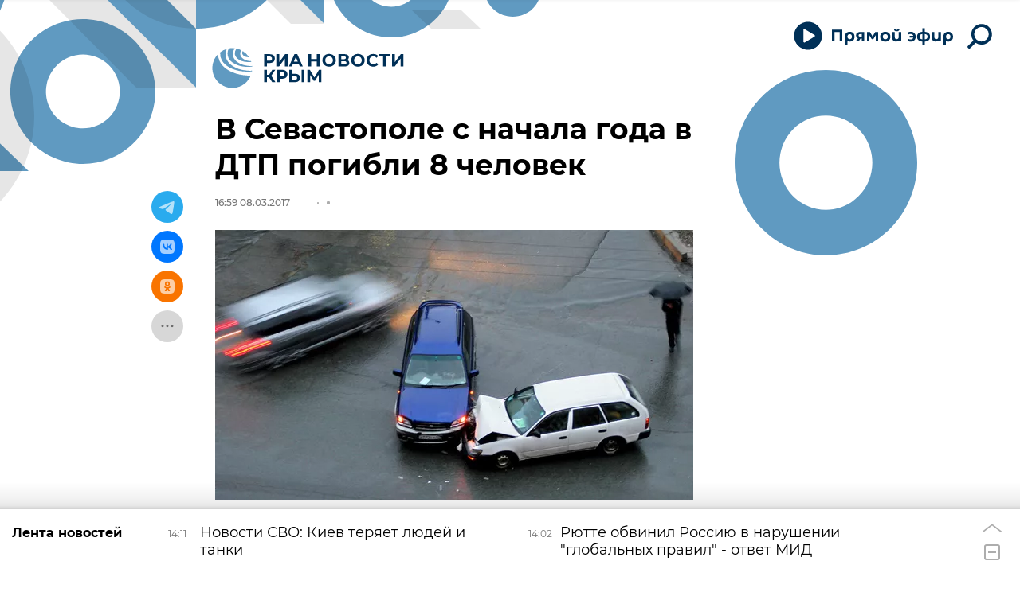

--- FILE ---
content_type: text/html
request_url: https://tns-counter.ru/nc01a**R%3Eundefined*rian_ru/ru/UTF-8/tmsec=rian_ru/150262576***
body_size: 14
content:
76D0740F690C85ADG1762428333:76D0740F690C85ADG1762428333

--- FILE ---
content_type: text/css
request_url: https://cdnn1.img.crimea.ria.ru/css/fonts/font_montserrat.css?915edd626
body_size: 473
content:
@font-face {
    font-family: "Montserrat";
    src: url('https://cdnn21.img.ria.ru/css/fonts/montserrat/Montserrat-Thin.eot');
    src: url('https://cdnn21.img.ria.ru/css/fonts/montserrat/Montserrat-Thin.eot?#iefix') format('embedded-opentype'),
    url('https://cdnn21.img.ria.ru/css/fonts/montserrat/Montserrat-Thin.woff2') format('woff2'),
    url('https://cdnn21.img.ria.ru/css/fonts/montserrat/Montserrat-Thin.woff') format('woff'),
    url('https://cdnn21.img.ria.ru/css/fonts/montserrat/Montserrat-Thin.ttf') format('truetype');
    font-weight: 100;
    font-style: normal;
    font-display: swap;
}

@font-face {
    font-family: "Montserrat";
    src: url('https://cdnn21.img.ria.ru/css/fonts/montserrat/Montserrat-ThinItalic.eot');
    src: url('https://cdnn21.img.ria.ru/css/fonts/montserrat/Montserrat-ThinItalic.eot?#iefix') format('embedded-opentype'),
    url('https://cdnn21.img.ria.ru/css/fonts/montserrat/Montserrat-ThinItalic.woff2') format('woff2'),
    url('https://cdnn21.img.ria.ru/css/fonts/montserrat/Montserrat-ThinItalic.woff') format('woff'),
    url('https://cdnn21.img.ria.ru/css/fonts/montserrat/Montserrat-ThinItalic.ttf') format('truetype');
    font-weight: 100;
    font-style: italic;
    font-display: swap;
}



@font-face {
    font-family: "Montserrat";
    src: url('https://cdnn21.img.ria.ru/css/fonts/montserrat/Montserrat-ExtraLight.eot');
    src: url('https://cdnn21.img.ria.ru/css/fonts/montserrat/Montserrat-ExtraLight.eot?#iefix') format('embedded-opentype'),
    url('https://cdnn21.img.ria.ru/css/fonts/montserrat/Montserrat-ExtraLight.woff2') format('woff2'),
    url('https://cdnn21.img.ria.ru/css/fonts/montserrat/Montserrat-ExtraLight.woff') format('woff'),
    url('https://cdnn21.img.ria.ru/css/fonts/montserrat/Montserrat-ExtraLight.ttf') format('truetype');
    font-weight: 200;
    font-style: normal;
    font-display: swap;
}

@font-face {
    font-family: "Montserrat";
    src: url('https://cdnn21.img.ria.ru/css/fonts/montserrat/Montserrat-ExtraLightItalic.eot');
    src: url('https://cdnn21.img.ria.ru/css/fonts/montserrat/Montserrat-ExtraLightItalic.eot?#iefix') format('embedded-opentype'),
    url('https://cdnn21.img.ria.ru/css/fonts/montserrat/Montserrat-ExtraLightItalic.woff2') format('woff2'),
    url('https://cdnn21.img.ria.ru/css/fonts/montserrat/Montserrat-ExtraLightItalic.woff') format('woff'),
    url('https://cdnn21.img.ria.ru/css/fonts/montserrat/Montserrat-ExtraLightItalic.ttf') format('truetype');
    font-weight: 200;
    font-style: italic;
    font-display: swap;
}



@font-face {
    font-family: "Montserrat";
    src: url('https://cdnn21.img.ria.ru/css/fonts/montserrat/Montserrat-Light.eot');
    src: url('https://cdnn21.img.ria.ru/css/fonts/montserrat/Montserrat-Light.eot?#iefix') format('embedded-opentype'),
    url('https://cdnn21.img.ria.ru/css/fonts/montserrat/Montserrat-Light.woff2') format('woff2'),
    url('https://cdnn21.img.ria.ru/css/fonts/montserrat/Montserrat-Light.woff') format('woff'),
    url('https://cdnn21.img.ria.ru/css/fonts/montserrat/Montserrat-Light.ttf') format('truetype');
    font-weight: 300;
    font-style: normal;
    font-display: swap;
}

@font-face {
    font-family: "Montserrat";
    src: url('https://cdnn21.img.ria.ru/css/fonts/montserrat/Montserrat-LightItalic.eot');
    src: url('https://cdnn21.img.ria.ru/css/fonts/montserrat/Montserrat-LightItalic.eot?#iefix') format('embedded-opentype'),
    url('https://cdnn21.img.ria.ru/css/fonts/montserrat/Montserrat-LightItalic.woff2') format('woff2'),
    url('https://cdnn21.img.ria.ru/css/fonts/montserrat/Montserrat-LightItalic.woff') format('woff'),
    url('https://cdnn21.img.ria.ru/css/fonts/montserrat/Montserrat-LightItalic.ttf') format('truetype');
    font-weight: 300;
    font-style: italic;
    font-display: swap;
}



@font-face {
    font-family: "Montserrat";
    src: url('https://cdnn21.img.ria.ru/css/fonts/montserrat/Montserrat-Regular.eot');
    src: url('https://cdnn21.img.ria.ru/css/fonts/montserrat/Montserrat-Regular.eot?#iefix') format('embedded-opentype'),
    url('https://cdnn21.img.ria.ru/css/fonts/montserrat/Montserrat-Regular.woff2') format('woff2'),
    url('https://cdnn21.img.ria.ru/css/fonts/montserrat/Montserrat-Regular.woff') format('woff'),
    url('https://cdnn21.img.ria.ru/css/fonts/montserrat/Montserrat-Regular.ttf') format('truetype');
    font-weight: 400;
    font-style: normal;
    font-display: swap;
}

@font-face {
    font-family: "Montserrat";
    src: url('https://cdnn21.img.ria.ru/css/fonts/montserrat/Montserrat-Italic.eot');
    src: url('https://cdnn21.img.ria.ru/css/fonts/montserrat/Montserrat-Italic.eot?#iefix') format('embedded-opentype'),
    url('https://cdnn21.img.ria.ru/css/fonts/montserrat/Montserrat-Italic.woff2') format('woff2'),
    url('https://cdnn21.img.ria.ru/css/fonts/montserrat/Montserrat-Italic.woff') format('woff'),
    url('https://cdnn21.img.ria.ru/css/fonts/montserrat/Montserrat-Italic.ttf') format('truetype');
    font-weight: 400;
    font-style: italic;
    font-display: swap;
}



@font-face {
    font-family: "Montserrat";
    src: url('https://cdnn21.img.ria.ru/css/fonts/montserrat/Montserrat-Medium.eot');
    src: url('https://cdnn21.img.ria.ru/css/fonts/montserrat/Montserrat-Medium.eot?#iefix') format('embedded-opentype'),
    url('https://cdnn21.img.ria.ru/css/fonts/montserrat/Montserrat-Medium.woff2') format('woff2'),
    url('https://cdnn21.img.ria.ru/css/fonts/montserrat/Montserrat-Medium.woff') format('woff'),
    url('https://cdnn21.img.ria.ru/css/fonts/montserrat/Montserrat-Medium.ttf') format('truetype');
    font-weight: 500;
    font-style: normal;
    font-display: swap;
}

@font-face {
    font-family: "Montserrat";
    src: url('https://cdnn21.img.ria.ru/css/fonts/montserrat/Montserrat-MediumItalic.eot');
    src: url('https://cdnn21.img.ria.ru/css/fonts/montserrat/Montserrat-MediumItalic.eot?#iefix') format('embedded-opentype'),
    url('https://cdnn21.img.ria.ru/css/fonts/montserrat/Montserrat-MediumItalic.woff2') format('woff2'),
    url('https://cdnn21.img.ria.ru/css/fonts/montserrat/Montserrat-MediumItalic.woff') format('woff'),
    url('https://cdnn21.img.ria.ru/css/fonts/montserrat/Montserrat-MediumItalic.ttf') format('truetype');
    font-weight: 500;
    font-style: italic;
    font-display: swap;
}



@font-face {
    font-family: "Montserrat";
    src: url('https://cdnn21.img.ria.ru/css/fonts/montserrat/Montserrat-SemiBold.eot');
    src: url('https://cdnn21.img.ria.ru/css/fonts/montserrat/Montserrat-SemiBold.eot?#iefix') format('embedded-opentype'),
    url('https://cdnn21.img.ria.ru/css/fonts/montserrat/Montserrat-SemiBold.woff2') format('woff2'),
    url('https://cdnn21.img.ria.ru/css/fonts/montserrat/Montserrat-SemiBold.woff') format('woff'),
    url('https://cdnn21.img.ria.ru/css/fonts/montserrat/Montserrat-SemiBold.ttf') format('truetype');
    font-weight: 600;
    font-style: normal;
    font-display: swap;
}

@font-face {
    font-family: "Montserrat";
    src: url('https://cdnn21.img.ria.ru/css/fonts/montserrat/Montserrat-SemiBoldItalic.eot');
    src: url('https://cdnn21.img.ria.ru/css/fonts/montserrat/Montserrat-SemiBoldItalic.eot?#iefix') format('embedded-opentype'),
    url('https://cdnn21.img.ria.ru/css/fonts/montserrat/Montserrat-SemiBoldItalic.woff2') format('woff2'),
    url('https://cdnn21.img.ria.ru/css/fonts/montserrat/Montserrat-SemiBoldItalic.woff') format('woff'),
    url('https://cdnn21.img.ria.ru/css/fonts/montserrat/Montserrat-SemiBoldItalic.ttf') format('truetype');
    font-weight: 600;
    font-style: italic;
    font-display: swap;
}



@font-face {
    font-family: "Montserrat";
    src: url('https://cdnn21.img.ria.ru/css/fonts/montserrat/Montserrat-Bold.eot');
    src: url('https://cdnn21.img.ria.ru/css/fonts/montserrat/Montserrat-Bold.eot?#iefix') format('embedded-opentype'),
    url('https://cdnn21.img.ria.ru/css/fonts/montserrat/Montserrat-Bold.woff2') format('woff2'),
    url('https://cdnn21.img.ria.ru/css/fonts/montserrat/Montserrat-Bold.woff') format('woff'),
    url('https://cdnn21.img.ria.ru/css/fonts/montserrat/Montserrat-Bold.ttf') format('truetype');
    font-weight: 700;
    font-style: normal;
    font-display: swap;
}

@font-face {
    font-family: "Montserrat";
    src: url('https://cdnn21.img.ria.ru/css/fonts/montserrat/Montserrat-BoldItalic.eot');
    src: url('https://cdnn21.img.ria.ru/css/fonts/montserrat/Montserrat-BoldItalic.eot?#iefix') format('embedded-opentype'),
    url('https://cdnn21.img.ria.ru/css/fonts/montserrat/Montserrat-BoldItalic.woff2') format('woff2'),
    url('https://cdnn21.img.ria.ru/css/fonts/montserrat/Montserrat-BoldItalic.woff') format('woff'),
    url('https://cdnn21.img.ria.ru/css/fonts/montserrat/Montserrat-BoldItalic.ttf') format('truetype');
    font-weight: 700;
    font-style: italic;
    font-display: swap;
}



@font-face {
    font-family: "Montserrat";
    src: url('https://cdnn21.img.ria.ru/css/fonts/montserrat/Montserrat-ExtraBold.eot');
    src: url('https://cdnn21.img.ria.ru/css/fonts/montserrat/Montserrat-ExtraBold.eot?#iefix') format('embedded-opentype'),
    url('https://cdnn21.img.ria.ru/css/fonts/montserrat/Montserrat-ExtraBold.woff2') format('woff2'),
    url('https://cdnn21.img.ria.ru/css/fonts/montserrat/Montserrat-ExtraBold.woff') format('woff'),
    url('https://cdnn21.img.ria.ru/css/fonts/montserrat/Montserrat-ExtraBold.ttf') format('truetype');
    font-weight: 800;
    font-style: normal;
    font-display: swap;
}

@font-face {
    font-family: "Montserrat";
    src: url('https://cdnn21.img.ria.ru/css/fonts/montserrat/Montserrat-ExtraBoldItalic.eot');
    src: url('https://cdnn21.img.ria.ru/css/fonts/montserrat/Montserrat-ExtraBoldItalic.eot?#iefix') format('embedded-opentype'),
    url('https://cdnn21.img.ria.ru/css/fonts/montserrat/Montserrat-ExtraBoldItalic.woff2') format('woff2'),
    url('https://cdnn21.img.ria.ru/css/fonts/montserrat/Montserrat-ExtraBoldItalic.woff') format('woff'),
    url('https://cdnn21.img.ria.ru/css/fonts/montserrat/Montserrat-ExtraBoldItalic.ttf') format('truetype');
    font-weight: 800;
    font-style: italic;
    font-display: swap;
}



@font-face {
	font-family: "Montserrat";
  	src: url('https://cdnn21.img.ria.ru/css/fonts/montserrat/Montserrat-Black.eot');
  	src: url('https://cdnn21.img.ria.ru/css/fonts/montserrat/Montserrat-Black.eot?#iefix') format('embedded-opentype'),
  		url('https://cdnn21.img.ria.ru/css/fonts/montserrat/Montserrat-Black.woff2') format('woff2'),
  		url('https://cdnn21.img.ria.ru/css/fonts/montserrat/Montserrat-Black.woff') format('woff'),
  		url('https://cdnn21.img.ria.ru/css/fonts/montserrat/Montserrat-Black.ttf') format('truetype');
  	font-weight: 900;
  	font-style: normal;
    font-display: swap;
}

@font-face {
    font-family: "Montserrat";
    src: url('https://cdnn21.img.ria.ru/css/fonts/montserrat/Montserrat-BlackItalic.eot');
    src: url('https://cdnn21.img.ria.ru/css/fonts/montserrat/Montserrat-BlackItalic.eot?#iefix') format('embedded-opentype'),
    url('https://cdnn21.img.ria.ru/css/fonts/montserrat/Montserrat-BlackItalic.woff2') format('woff2'),
    url('https://cdnn21.img.ria.ru/css/fonts/montserrat/Montserrat-BlackItalic.woff') format('woff'),
    url('https://cdnn21.img.ria.ru/css/fonts/montserrat/Montserrat-BlackItalic.ttf') format('truetype');
    font-weight: 900;
    font-style: italic;
    font-display: swap;
}


--- FILE ---
content_type: application/javascript
request_url: https://cdnn1.img.crimea.ria.ru/min/js/libs/ria.vote.js?9e17de0e6
body_size: 3190
content:
var $jscomp={scope:{},findInternal:function(a,e,b){a instanceof String&&(a=String(a));for(var f=a.length,d=0;d<f;d++){var g=a[d];if(e.call(b,g,d,a))return{i:d,v:g}}return{i:-1,v:void 0}}};$jscomp.defineProperty="function"==typeof Object.defineProperties?Object.defineProperty:function(a,e,b){if(b.get||b.set)throw new TypeError("ES3 does not support getters and setters.");a!=Array.prototype&&a!=Object.prototype&&(a[e]=b.value)};
$jscomp.getGlobal=function(a){return"undefined"!=typeof window&&window===a?a:"undefined"!=typeof global&&null!=global?global:a};$jscomp.global=$jscomp.getGlobal(this);$jscomp.polyfill=function(a,e,b,f){if(e){b=$jscomp.global;a=a.split(".");for(f=0;f<a.length-1;f++){var d=a[f];d in b||(b[d]={});b=b[d]}a=a[a.length-1];f=b[a];e=e(f);e!=f&&null!=e&&$jscomp.defineProperty(b,a,{configurable:!0,writable:!0,value:e})}};
$jscomp.polyfill("Array.prototype.find",function(a){return a?a:function(a,b){return $jscomp.findInternal(this,a,b).v}},"es6-impl","es3");
(function(a,e,b,f){var d=function(b,d){var c={};this.el=a(b);this.btn=this.el.find("button");this.id=this.el.data("vote-id").toString();this.defOptions=c;this.userOptions=d;this.options=a.extend(!0,{},c,d);this.init()};d.prototype={init:function(){function b(a){return-1<(JSON.parse(ria.lsGet("ria.ru__ria-votes"))||[]).indexOf(a)}function d(a,c){var b=JSON.parse(ria.lsGet("ria.ru__ria-votes"))||[],d=b.indexOf(a);-1<d&&d<b.length&&b.splice(d,1);b.push(a);100<b.length&&(d=b.shift(),ria.lsRemove("ria-votes_"+
d));ria.lsSet("ria.ru__ria-votes",JSON.stringify(b));ria.lsSet("ria-votes_"+a,JSON.stringify(c))}var c=this;(c.el.hasClass("m-vote-disabled")||b(c.id))&&a.ajax({url:"/services/vote/get_result/",dataType:"json",data:{vote_id:c.id}}).done(function(a){c.showResults(a,!0)});c.el.find("form").on("submit",function(e){e.preventDefault();if(b(c.id))c.btn.attr("disabled","disabled"),c.showResults({},!0);else{var f=a(this).serializeArray();a.ajax({url:a(this).attr("action"),dataType:"json",data:f,beforeSend:function(){c.btn.attr("disabled",
"disabled")}}).done(function(b){c.showResults(b,!0);var e=[];a.each(f,function(){"vote_answer_id[]"==this.name&&e.push(this.value)});d(c.id,e)})}});c.el.find(".js-vote-answer").on("click",function(){c.el.find(".js-vote-answer input:checked:not(:disabled)").length?c.btn.removeAttr("disabled"):c.btn.attr("disabled","disabled")});c.el.find(".js-vote-switch-button").on("click",function(){c.el.hasClass("m-vote-results")?c.el.removeClass("m-vote-results"):a.ajax({url:"/services/vote/get_result/",dataType:"json",
data:{vote_id:c.id}}).done(function(a){c.showResults(a)})})},showResults:function(b,d){var c=JSON.parse(ria.lsGet("ria-votes_"+this.id))||[];this.el.find(".js-vote-answer").each(function(){if("undefined"!==typeof b.answers&&"undefined"!==typeof b.answers[a(this).data("id")]){var e=b.answers[a(this).data("id")].percent;a(this).find(".js-vote-line").width(e+"%");a(this).find(".js-vote-percent span").text(e)}d&&(a(this).find("input").attr("disabled","disabled"),-1!=c.indexOf(a(this).data("id").toString())&&
a(this).find("input").attr("checked","checked"))});0<b.total||""!=this.el.find(".js-vote-count-val").text()?(this.el.find(".js-vote-count-val").text(b.total),this.el.find(".js-vote-count").removeClass("m-hidden")):this.el.find(".js-vote-count").addClass("m-hidden");this.el.addClass("m-vote-results")}};a.fn.riaVote=function(b){return this.each(function(){a.data(this,"riaVote")||a.data(this,"riaVote",new d(this,b))})}})(jQuery,window,document);


--- FILE ---
content_type: image/svg+xml
request_url: https://cdnn1.img.crimea.ria.ru/i/sprites/logo_10years/inline.svg?105
body_size: 25193
content:
<?xml version="1.0" encoding="utf-8"?><svg xmlns="http://www.w3.org/2000/svg" xmlns:xlink="http://www.w3.org/1999/xlink"><symbol fill="none" viewBox="0 0 212 40" id="logo_10years-crimea_logo" xmlns="http://www.w3.org/2000/svg"><path d="M80.05 34.188h3.254l-4.175-6.404 4.051-5.979h-3.025L76.9 26.811h-2.052v-5.006h-2.847v12.383h2.847v-4.989h1.982l3.22 4.989zM90.007 21.805h-5.36v12.383h2.865v-3.414h2.495c3.307 0 5.377-1.716 5.377-4.476 0-2.777-2.07-4.493-5.377-4.493zm-.16 6.634h-2.335V24.14h2.335c1.752 0 2.636.796 2.636 2.158 0 1.345-.885 2.14-2.636 2.14zM103.271 25.874h-3.148v-4.069h-2.849v12.383h5.59c3.185 0 5.095-1.469 5.095-4.317 0-2.67-1.698-3.997-4.688-3.997zm6.262 8.314h2.848V21.805h-2.848v12.383zm-6.828-2.123h-2.582v-4.069h2.582c1.486 0 2.371.567 2.371 1.928 0 1.398-.903 2.141-2.371 2.141zM129.422 34.188l-.018-12.383h-2.37L122.47 29.5l-4.635-7.695h-2.37v12.383h2.689v-7.27l3.644 5.96h1.274l3.644-6.102.017 7.412h2.689z" fill="#003057"/><path fill-rule="evenodd" clip-rule="evenodd" d="M133.717 17.823c-1.039-.562-1.853-1.32-2.415-2.303-.59-.982-.87-2.078-.87-3.285 0-1.207.28-2.302.87-3.285.59-.983 1.404-1.741 2.415-2.303 1.039-.561 2.19-.842 3.482-.842 1.291 0 2.442.28 3.453.842a6.153 6.153 0 012.415 2.303 6.27 6.27 0 01.898 3.285 6.27 6.27 0 01-.898 3.285c-.59.983-1.404 1.741-2.415 2.303-1.011.561-2.19.842-3.453.842-1.292-.028-2.471-.309-3.482-.842zm5.447-2.134a3.67 3.67 0 001.376-1.404c.337-.59.505-1.292.505-2.05 0-.758-.168-1.46-.505-2.05a3.67 3.67 0 00-1.376-1.404c-.59-.337-1.264-.505-1.994-.505s-1.404.168-1.993.505a3.67 3.67 0 00-1.376 1.404c-.337.59-.505 1.292-.505 2.05 0 .758.168 1.46.505 2.05a3.67 3.67 0 001.376 1.404c.589.337 1.263.505 1.993.505.759 0 1.404-.168 1.994-.505zM82.08 8.136c-.421-.674-1.039-1.18-1.853-1.545-.814-.365-1.769-.533-2.864-.533H72v12.354h2.864v-3.425h2.499c1.095 0 2.05-.169 2.864-.534a4.176 4.176 0 001.853-1.544c.421-.674.646-1.488.646-2.387 0-.926-.225-1.713-.646-2.386zm-2.218 2.414c0 .674-.225 1.208-.674 1.573-.45.365-1.123.561-1.965.561h-2.33V8.388h2.33c.87 0 1.516.197 1.965.562.45.365.674.898.674 1.6z" fill="#003057"/><path d="M87.134 6.058h-2.836V18.44h2.696l5.897-8.058v8.058h2.835V6.058h-2.695l-5.897 8.058V6.058z" fill="#003057"/><path fill-rule="evenodd" clip-rule="evenodd" d="M106.677 15.773h-5.756l-1.095 2.667h-2.948l5.531-12.382h2.836l5.532 12.382h-3.005l-1.095-2.667zm-.927-2.162l-1.965-4.745-1.966 4.745h3.931z" fill="#003057"/><path d="M127.736 18.44V6.058h-2.864v4.885h-5.616V6.058h-2.864V18.44h2.864v-5.082h5.616v5.082h2.864z" fill="#003057"/><path fill-rule="evenodd" clip-rule="evenodd" d="M157.527 14.959c0-.758-.196-1.376-.589-1.882-.421-.505-.983-.87-1.713-1.095a2.916 2.916 0 001.292-1.095c.308-.477.449-1.01.449-1.628 0-1.011-.393-1.797-1.208-2.359-.814-.561-1.937-.842-3.369-.842h-5.756V18.44h6.093c1.544 0 2.724-.308 3.566-.926.814-.59 1.235-1.46 1.235-2.555zm-5.391-3.79h-2.667V8.135h2.667c.618 0 1.067.14 1.404.393.309.28.478.645.478 1.123 0 .505-.169.87-.478 1.123-.309.253-.786.393-1.404.393zm.478 1.993c1.347 0 2.021.505 2.021 1.544 0 1.067-.674 1.6-2.021 1.6h-3.145v-3.144h3.145zM162.666 17.823c-1.039-.562-1.853-1.32-2.415-2.303-.59-.982-.87-2.078-.87-3.285 0-1.207.28-2.302.87-3.285.59-.983 1.404-1.741 2.415-2.303 1.039-.561 2.19-.842 3.482-.842 1.291 0 2.442.28 3.453.842a6.153 6.153 0 012.415 2.303 6.27 6.27 0 01.899 3.285 6.271 6.271 0 01-.899 3.285c-.59.983-1.404 1.741-2.415 2.303-1.011.561-2.19.842-3.453.842-1.292-.028-2.443-.309-3.482-.842zm5.447-2.134a3.67 3.67 0 001.376-1.404c.337-.59.505-1.292.505-2.05 0-.758-.168-1.46-.505-2.05a3.67 3.67 0 00-1.376-1.404c-.59-.337-1.263-.505-1.994-.505-.73 0-1.403.168-1.993.505a3.67 3.67 0 00-1.376 1.404c-.337.59-.505 1.292-.505 2.05 0 .758.168 1.46.505 2.05a3.67 3.67 0 001.376 1.404c.59.337 1.263.505 1.993.505.759 0 1.404-.168 1.994-.505z" fill="#003057"/><path d="M175.582 15.548c.59.955 1.404 1.713 2.415 2.275 1.039.561 2.162.814 3.453.814 1.067 0 2.05-.197 2.921-.562.87-.393 1.6-.926 2.19-1.656l-1.853-1.685c-.843.983-1.882 1.46-3.117 1.46-.758 0-1.46-.168-2.05-.505a3.742 3.742 0 01-1.404-1.404c-.337-.59-.505-1.292-.505-2.05 0-.758.168-1.46.505-2.05a3.742 3.742 0 011.404-1.404c.59-.337 1.292-.505 2.05-.505 1.235 0 2.274.505 3.117 1.46l1.853-1.685a5.757 5.757 0 00-2.19-1.628c-.871-.365-1.854-.562-2.921-.562-1.291 0-2.442.253-3.453.814a5.897 5.897 0 00-2.415 2.275c-.59.955-.87 2.05-.87 3.285 0 1.236.28 2.359.87 3.313zM198.185 8.388h-3.959V18.44h-2.836V8.388h-3.931v-2.33h10.726v2.33zM203.267 6.058h-2.835V18.44h2.695l5.897-8.058v8.058h2.836V6.058h-2.696l-5.897 8.058V6.058z" fill="#003057"/><path d="M42.559 4.875c.074-1.231.485-2.463 1.157-3.582.187-.299.374-.56.56-.859 1.681.373 3.287.933 4.818 1.717-.523.709-.933 1.53-1.083 2.5-.15.97-.037 2.015.336 2.948a6.998 6.998 0 001.718 2.388c.71.672 1.494 1.157 2.353 1.605 1.681.821 3.474 1.306 5.304 1.455.373.038.747.038 1.12.038.075.224.187.485.262.746-.71.075-1.382.15-2.092.15-2.614.074-5.266-.262-7.694-1.12-2.427-.896-4.668-2.351-5.863-4.478a5.82 5.82 0 01-.896-3.508zm13.407 17.8c-4.257-.224-8.515-1.12-12.4-2.948-1.941-.895-3.809-2.052-5.452-3.508-1.643-1.455-3.062-3.209-3.921-5.261a11.926 11.926 0 01-.86-6.53c.187-1.27.598-2.501 1.121-3.62a19.331 19.331 0 00-6.498 3.246c-.038.299-.075.634-.113.933a12.711 12.711 0 001.494 7.016c1.12 2.127 2.839 3.992 4.78 5.485 1.98 1.493 4.184 2.687 6.5 3.583 4.668 1.828 9.747 2.574 14.79 2.537 1.456 0 2.912-.112 4.369-.261.037-.224.075-.448.112-.71a27.526 27.526 0 01-3.922.038zM39.832 14.13c1.494 1.156 3.175 2.052 4.93 2.761 3.548 1.38 7.432 1.978 11.28 1.903 1.344 0 2.65-.112 3.958-.261l-.075-.634a40.798 40.798 0 01-3.025 0c-3.025-.187-6.05-.859-8.851-2.165-1.382-.671-2.727-1.492-3.885-2.5-1.157-1.045-2.203-2.314-2.875-3.769-.673-1.455-.934-3.135-.673-4.74.224-1.567.897-3.022 1.793-4.253.075-.112.15-.187.224-.262-1.419-.224-2.876-.26-4.37-.149-.597.037-1.157.15-1.718.224-.71 1.38-1.195 2.873-1.307 4.366a9.295 9.295 0 001.046 5.3c.784 1.641 2.054 3.06 3.548 4.179zm15.5 13.396c-5.453-.224-10.906-1.343-15.91-3.582-2.503-1.12-4.893-2.538-7.022-4.366-2.129-1.791-3.959-3.956-5.154-6.53a15.152 15.152 0 01-1.42-7.128c-4.033 4.03-6.274 9.74-5.751 15.86.971 11.008 10.719 19.143 21.737 18.136 7.73-.672 14.042-5.672 16.769-12.39a47.19 47.19 0 01-3.25 0zM50.438 2.897c-.336.635-.523 1.306-.523 1.94 0 .635.187 1.232.523 1.717.672 1.045 1.867 1.754 3.175 2.165 1.045.336 2.166.447 3.286.447a21.125 21.125 0 00-6.461-6.269zM7.2 39V4.44l3.78 3.78H-.36V1.2h16.307V39H7.2z" fill="#609AC1"/></symbol><symbol fill="none" viewBox="0 0 234 60" id="logo_10years-crimea_logo_m" xmlns="http://www.w3.org/2000/svg"><path d="M91.05 44.188h3.254l-4.175-6.404 4.051-5.979h-3.025L87.9 36.811h-2.052v-5.006h-2.847v12.383h2.847v-4.989h1.982l3.22 4.989zM101.006 31.805h-5.36v12.383h2.866v-3.414h2.494c3.308 0 5.378-1.716 5.378-4.476 0-2.777-2.07-4.493-5.378-4.493zm-.159 6.634h-2.335V34.14h2.335c1.752 0 2.636.796 2.636 2.158 0 1.345-.884 2.14-2.636 2.14zM114.271 35.874h-3.148v-4.069h-2.848v12.383h5.589c3.185 0 5.095-1.469 5.095-4.317 0-2.67-1.698-3.997-4.688-3.997zm6.262 8.314h2.848V31.805h-2.848v12.383zm-6.828-2.123h-2.582v-4.069h2.582c1.486 0 2.371.566 2.371 1.928 0 1.398-.903 2.141-2.371 2.141zM140.422 44.188l-.018-12.383h-2.37L133.47 39.5l-4.635-7.695h-2.37v12.383h2.689v-7.27l3.644 5.96h1.274l3.644-6.102.017 7.412h2.689z" fill="#003057"/><path fill-rule="evenodd" clip-rule="evenodd" d="M144.717 27.823c-1.039-.562-1.853-1.32-2.415-2.303-.59-.982-.87-2.078-.87-3.285 0-1.207.28-2.302.87-3.285.59-.983 1.404-1.741 2.415-2.303 1.039-.561 2.19-.842 3.482-.842 1.291 0 2.442.28 3.453.842a6.153 6.153 0 012.415 2.303 6.27 6.27 0 01.898 3.285 6.27 6.27 0 01-.898 3.285c-.59.983-1.404 1.741-2.415 2.303-1.011.561-2.19.842-3.453.842-1.292-.028-2.471-.309-3.482-.842zm5.447-2.134a3.67 3.67 0 001.376-1.404c.337-.59.505-1.292.505-2.05 0-.758-.168-1.46-.505-2.05a3.67 3.67 0 00-1.376-1.404c-.59-.337-1.264-.505-1.994-.505s-1.404.168-1.993.505a3.67 3.67 0 00-1.376 1.404c-.337.59-.505 1.292-.505 2.05 0 .758.168 1.46.505 2.05a3.67 3.67 0 001.376 1.404c.589.337 1.263.505 1.993.505.759 0 1.404-.168 1.994-.505zM93.08 18.136c-.421-.674-1.039-1.18-1.853-1.545-.814-.365-1.769-.533-2.864-.533H83v12.354h2.864v-3.425h2.499c1.095 0 2.05-.169 2.864-.534a4.176 4.176 0 001.853-1.544c.421-.674.646-1.488.646-2.387 0-.926-.225-1.712-.646-2.386zm-2.218 2.414c0 .674-.225 1.208-.674 1.573-.45.365-1.123.561-1.965.561h-2.33v-4.296h2.33c.87 0 1.516.197 1.965.562.45.365.674.898.674 1.6z" fill="#003057"/><path d="M98.134 16.058h-2.836V28.44h2.696l5.896-8.058v8.058h2.836V16.058h-2.695l-5.897 8.058v-8.058z" fill="#003057"/><path fill-rule="evenodd" clip-rule="evenodd" d="M117.677 25.773h-5.756l-1.095 2.667h-2.948l5.531-12.382h2.836l5.532 12.382h-3.005l-1.095-2.667zm-.927-2.162l-1.965-4.745-1.966 4.745h3.931z" fill="#003057"/><path d="M138.736 28.44V16.058h-2.864v4.885h-5.616v-4.885h-2.864V28.44h2.864v-5.082h5.616v5.082h2.864z" fill="#003057"/><path fill-rule="evenodd" clip-rule="evenodd" d="M168.527 24.959c0-.758-.196-1.376-.589-1.882-.421-.505-.983-.87-1.713-1.095a2.916 2.916 0 001.292-1.095c.308-.477.449-1.01.449-1.628 0-1.011-.393-1.797-1.208-2.359-.814-.561-1.937-.842-3.369-.842h-5.756V28.44h6.093c1.544 0 2.724-.308 3.566-.926.814-.59 1.235-1.46 1.235-2.555zm-5.391-3.79h-2.667v-3.033h2.667c.618 0 1.067.14 1.404.393.309.28.478.645.478 1.123 0 .505-.169.87-.478 1.123-.309.253-.786.393-1.404.393zm.478 1.993c1.347 0 2.021.505 2.021 1.544 0 1.067-.674 1.6-2.021 1.6h-3.145v-3.144h3.145zM173.666 27.823c-1.039-.562-1.853-1.32-2.415-2.303-.59-.982-.87-2.078-.87-3.285 0-1.207.28-2.302.87-3.285.59-.983 1.404-1.741 2.415-2.303 1.039-.561 2.19-.842 3.482-.842 1.291 0 2.442.28 3.453.842a6.153 6.153 0 012.415 2.303 6.27 6.27 0 01.899 3.285 6.271 6.271 0 01-.899 3.285c-.59.983-1.404 1.741-2.415 2.303-1.011.561-2.19.842-3.453.842-1.292-.028-2.443-.309-3.482-.842zm5.447-2.134a3.67 3.67 0 001.376-1.404c.337-.59.505-1.292.505-2.05 0-.758-.168-1.46-.505-2.05a3.67 3.67 0 00-1.376-1.404c-.59-.337-1.263-.505-1.994-.505-.73 0-1.403.168-1.993.505a3.67 3.67 0 00-1.376 1.404c-.337.59-.505 1.292-.505 2.05 0 .758.168 1.46.505 2.05a3.67 3.67 0 001.376 1.404c.59.337 1.263.505 1.993.505.759 0 1.404-.168 1.994-.505z" fill="#003057"/><path d="M186.582 25.548c.59.955 1.404 1.713 2.415 2.275 1.039.561 2.162.814 3.453.814 1.067 0 2.05-.197 2.921-.562.87-.393 1.6-.926 2.19-1.656l-1.853-1.685c-.843.983-1.882 1.46-3.117 1.46-.758 0-1.46-.168-2.05-.505a3.742 3.742 0 01-1.404-1.404c-.337-.59-.505-1.292-.505-2.05 0-.758.168-1.46.505-2.05a3.742 3.742 0 011.404-1.404c.59-.337 1.292-.505 2.05-.505 1.235 0 2.274.505 3.117 1.46l1.853-1.685a5.757 5.757 0 00-2.19-1.628c-.871-.365-1.854-.562-2.921-.562-1.291 0-2.442.253-3.453.814a5.897 5.897 0 00-2.415 2.275c-.59.954-.87 2.05-.87 3.285 0 1.236.28 2.359.87 3.313zM209.185 18.388h-3.959V28.44h-2.836V18.388h-3.931v-2.33h10.726v2.33zM214.267 16.058h-2.835V28.44h2.695l5.897-8.058v8.058h2.836V16.058h-2.696l-5.897 8.058v-8.058z" fill="#003057"/><path d="M53.559 14.875c.074-1.231.485-2.463 1.157-3.582.187-.299.374-.56.56-.859 1.681.373 3.287.933 4.818 1.717-.523.709-.933 1.53-1.083 2.5-.15.97-.037 2.015.336 2.948a6.997 6.997 0 001.718 2.388c.71.672 1.494 1.157 2.353 1.605 1.681.821 3.474 1.306 5.304 1.455.373.038.747.038 1.12.038.075.224.187.485.262.746-.71.075-1.382.15-2.092.15-2.614.074-5.266-.262-7.694-1.12-2.427-.896-4.668-2.351-5.863-4.478a5.82 5.82 0 01-.896-3.508zm13.407 17.8c-4.257-.224-8.515-1.12-12.4-2.948-1.941-.895-3.809-2.052-5.452-3.508-1.643-1.455-3.062-3.209-3.921-5.261a11.926 11.926 0 01-.86-6.53c.187-1.27.598-2.501 1.121-3.62a19.332 19.332 0 00-6.498 3.246c-.038.299-.075.634-.113.933a12.711 12.711 0 001.494 7.016c1.12 2.127 2.839 3.992 4.78 5.485 1.98 1.493 4.184 2.687 6.5 3.583 4.668 1.828 9.747 2.574 14.79 2.537 1.456 0 2.912-.112 4.369-.261.037-.224.075-.448.112-.71a27.526 27.526 0 01-3.922.038zM50.832 24.13c1.494 1.157 3.175 2.052 4.93 2.761 3.548 1.38 7.432 1.978 11.28 1.903 1.344 0 2.65-.112 3.958-.261l-.075-.634a40.798 40.798 0 01-3.025 0c-3.025-.187-6.05-.859-8.851-2.165-1.382-.672-2.727-1.492-3.885-2.5-1.157-1.045-2.203-2.314-2.875-3.769-.673-1.455-.934-3.135-.673-4.74.224-1.567.897-3.022 1.793-4.253.075-.112.15-.187.224-.262-1.419-.224-2.876-.26-4.37-.149-.597.037-1.157.15-1.718.224-.71 1.38-1.195 2.873-1.307 4.366a9.295 9.295 0 001.046 5.3c.784 1.641 2.054 3.06 3.548 4.179zm15.5 13.396c-5.453-.224-10.906-1.343-15.91-3.582-2.503-1.12-4.893-2.538-7.022-4.366-2.129-1.791-3.959-3.956-5.154-6.53a15.152 15.152 0 01-1.42-7.128c-4.033 4.03-6.274 9.74-5.751 15.86.971 11.008 10.719 19.143 21.737 18.136 7.73-.672 14.042-5.672 16.769-12.39a47.19 47.19 0 01-3.25 0zm-4.893-24.629c-.336.635-.523 1.306-.523 1.94 0 .635.187 1.232.523 1.717.672 1.045 1.867 1.754 3.175 2.165 1.045.335 2.166.447 3.286.447a21.124 21.124 0 00-6.461-6.269zM18.2 49V14.44l3.78 3.78H10.64V11.2h16.307V49H18.2z" fill="#609AC1"/></symbol><symbol fill="none" viewBox="0 0 212 40" id="logo_10years-crimea_logo_white" xmlns="http://www.w3.org/2000/svg"><path d="M80.05 34.188h3.254l-4.175-6.404 4.051-5.979h-3.025L76.9 26.811h-2.052v-5.006h-2.847v12.383h2.847v-4.989h1.982l3.22 4.989zM90.007 21.805h-5.36v12.383h2.865v-3.414h2.495c3.307 0 5.377-1.716 5.377-4.476 0-2.777-2.07-4.493-5.377-4.493zm-.16 6.634h-2.335V24.14h2.335c1.752 0 2.636.796 2.636 2.158 0 1.345-.885 2.14-2.636 2.14zM103.271 25.874h-3.148v-4.069h-2.849v12.383h5.59c3.185 0 5.095-1.469 5.095-4.317 0-2.67-1.698-3.997-4.688-3.997zm6.262 8.314h2.848V21.805h-2.848v12.383zm-6.828-2.123h-2.582v-4.069h2.582c1.486 0 2.371.567 2.371 1.928 0 1.398-.903 2.141-2.371 2.141zM129.422 34.188l-.018-12.383h-2.37L122.47 29.5l-4.635-7.695h-2.37v12.383h2.689v-7.27l3.644 5.96h1.274l3.644-6.102.017 7.412h2.689z" fill="#fff"/><path fill-rule="evenodd" clip-rule="evenodd" d="M133.717 17.823c-1.039-.562-1.853-1.32-2.415-2.303-.59-.982-.87-2.078-.87-3.285 0-1.207.28-2.302.87-3.285.59-.983 1.404-1.741 2.415-2.303 1.039-.561 2.19-.842 3.482-.842 1.291 0 2.442.28 3.453.842a6.153 6.153 0 012.415 2.303 6.27 6.27 0 01.898 3.285 6.27 6.27 0 01-.898 3.285c-.59.983-1.404 1.741-2.415 2.303-1.011.561-2.19.842-3.453.842-1.292-.028-2.471-.309-3.482-.842zm5.447-2.134a3.67 3.67 0 001.376-1.404c.337-.59.505-1.292.505-2.05 0-.758-.168-1.46-.505-2.05a3.67 3.67 0 00-1.376-1.404c-.59-.337-1.264-.505-1.994-.505s-1.404.168-1.993.505a3.67 3.67 0 00-1.376 1.404c-.337.59-.505 1.292-.505 2.05 0 .758.168 1.46.505 2.05a3.67 3.67 0 001.376 1.404c.589.337 1.263.505 1.993.505.759 0 1.404-.168 1.994-.505zM82.08 8.136c-.421-.674-1.039-1.18-1.853-1.545-.814-.365-1.769-.533-2.864-.533H72v12.354h2.864v-3.425h2.499c1.095 0 2.05-.169 2.864-.534a4.176 4.176 0 001.853-1.544c.421-.674.646-1.488.646-2.387 0-.926-.225-1.713-.646-2.386zm-2.218 2.414c0 .674-.225 1.208-.674 1.573-.45.365-1.123.561-1.965.561h-2.33V8.388h2.33c.87 0 1.516.197 1.965.562.45.365.674.898.674 1.6z" fill="#fff"/><path d="M87.134 6.058h-2.836V18.44h2.696l5.897-8.058v8.058h2.835V6.058h-2.695l-5.897 8.058V6.058z" fill="#fff"/><path fill-rule="evenodd" clip-rule="evenodd" d="M106.677 15.773h-5.756l-1.095 2.667h-2.948l5.531-12.382h2.836l5.532 12.382h-3.005l-1.095-2.667zm-.927-2.162l-1.965-4.745-1.966 4.745h3.931z" fill="#fff"/><path d="M127.736 18.44V6.058h-2.864v4.885h-5.616V6.058h-2.864V18.44h2.864v-5.082h5.616v5.082h2.864z" fill="#fff"/><path fill-rule="evenodd" clip-rule="evenodd" d="M157.527 14.959c0-.758-.196-1.376-.589-1.882-.421-.505-.983-.87-1.713-1.095a2.916 2.916 0 001.292-1.095c.308-.477.449-1.01.449-1.628 0-1.011-.393-1.797-1.208-2.359-.814-.561-1.937-.842-3.369-.842h-5.756V18.44h6.093c1.544 0 2.724-.308 3.566-.926.814-.59 1.235-1.46 1.235-2.555zm-5.391-3.79h-2.667V8.135h2.667c.618 0 1.067.14 1.404.393.309.28.478.645.478 1.123 0 .505-.169.87-.478 1.123-.309.253-.786.393-1.404.393zm.478 1.993c1.347 0 2.021.505 2.021 1.544 0 1.067-.674 1.6-2.021 1.6h-3.145v-3.144h3.145zM162.666 17.823c-1.039-.562-1.853-1.32-2.415-2.303-.59-.982-.87-2.078-.87-3.285 0-1.207.28-2.302.87-3.285.59-.983 1.404-1.741 2.415-2.303 1.039-.561 2.19-.842 3.482-.842 1.291 0 2.442.28 3.453.842a6.153 6.153 0 012.415 2.303 6.27 6.27 0 01.899 3.285 6.271 6.271 0 01-.899 3.285c-.59.983-1.404 1.741-2.415 2.303-1.011.561-2.19.842-3.453.842-1.292-.028-2.443-.309-3.482-.842zm5.447-2.134a3.67 3.67 0 001.376-1.404c.337-.59.505-1.292.505-2.05 0-.758-.168-1.46-.505-2.05a3.67 3.67 0 00-1.376-1.404c-.59-.337-1.263-.505-1.994-.505-.73 0-1.403.168-1.993.505a3.67 3.67 0 00-1.376 1.404c-.337.59-.505 1.292-.505 2.05 0 .758.168 1.46.505 2.05a3.67 3.67 0 001.376 1.404c.59.337 1.263.505 1.993.505.759 0 1.404-.168 1.994-.505z" fill="#fff"/><path d="M175.582 15.548c.59.955 1.404 1.713 2.415 2.275 1.039.561 2.162.814 3.453.814 1.067 0 2.05-.197 2.921-.562.87-.393 1.6-.926 2.19-1.656l-1.853-1.685c-.843.983-1.882 1.46-3.117 1.46-.758 0-1.46-.168-2.05-.505a3.742 3.742 0 01-1.404-1.404c-.337-.59-.505-1.292-.505-2.05 0-.758.168-1.46.505-2.05a3.742 3.742 0 011.404-1.404c.59-.337 1.292-.505 2.05-.505 1.235 0 2.274.505 3.117 1.46l1.853-1.685a5.757 5.757 0 00-2.19-1.628c-.871-.365-1.854-.562-2.921-.562-1.291 0-2.442.253-3.453.814a5.897 5.897 0 00-2.415 2.275c-.59.955-.87 2.05-.87 3.285 0 1.236.28 2.359.87 3.313zM198.185 8.388h-3.959V18.44h-2.836V8.388h-3.931v-2.33h10.726v2.33zM203.267 6.058h-2.835V18.44h2.695l5.897-8.058v8.058h2.836V6.058h-2.696l-5.897 8.058V6.058zM42.559 4.875c.074-1.231.485-2.463 1.157-3.582.187-.299.374-.56.56-.859 1.681.373 3.287.933 4.818 1.717-.523.709-.933 1.53-1.083 2.5-.15.97-.037 2.015.336 2.948a6.998 6.998 0 001.718 2.388c.71.672 1.494 1.157 2.353 1.605 1.681.821 3.474 1.306 5.304 1.455.373.038.747.038 1.12.038.075.224.187.485.262.746-.71.075-1.382.15-2.092.15-2.614.074-5.266-.262-7.694-1.12-2.427-.896-4.668-2.351-5.863-4.478a5.82 5.82 0 01-.896-3.508zm13.407 17.8c-4.257-.224-8.515-1.12-12.4-2.948-1.941-.895-3.809-2.052-5.452-3.508-1.643-1.455-3.062-3.209-3.921-5.261a11.926 11.926 0 01-.86-6.53c.187-1.27.598-2.501 1.121-3.62a19.331 19.331 0 00-6.498 3.246c-.038.299-.075.634-.113.933a12.711 12.711 0 001.494 7.016c1.12 2.127 2.839 3.992 4.78 5.485 1.98 1.493 4.184 2.687 6.5 3.583 4.668 1.828 9.747 2.574 14.79 2.537 1.456 0 2.912-.112 4.369-.261.037-.224.075-.448.112-.71a27.526 27.526 0 01-3.922.038zM39.832 14.13c1.494 1.156 3.175 2.052 4.93 2.761 3.548 1.38 7.432 1.978 11.28 1.903 1.344 0 2.65-.112 3.958-.261l-.075-.634a40.798 40.798 0 01-3.025 0c-3.025-.187-6.05-.859-8.851-2.165-1.382-.671-2.727-1.492-3.885-2.5-1.157-1.045-2.203-2.314-2.875-3.769-.673-1.455-.934-3.135-.673-4.74.224-1.567.897-3.022 1.793-4.253.075-.112.15-.187.224-.262-1.419-.224-2.876-.26-4.37-.149-.597.037-1.157.15-1.718.224-.71 1.38-1.195 2.873-1.307 4.366a9.295 9.295 0 001.046 5.3c.784 1.641 2.054 3.06 3.548 4.179zm15.5 13.396c-5.453-.224-10.906-1.343-15.91-3.582-2.503-1.12-4.893-2.538-7.022-4.366-2.129-1.791-3.959-3.956-5.154-6.53a15.152 15.152 0 01-1.42-7.128c-4.033 4.03-6.274 9.74-5.751 15.86.971 11.008 10.719 19.143 21.737 18.136 7.73-.672 14.042-5.672 16.769-12.39a47.19 47.19 0 01-3.25 0zM50.438 2.897c-.336.635-.523 1.306-.523 1.94 0 .635.187 1.232.523 1.717.672 1.045 1.867 1.754 3.175 2.165 1.045.336 2.166.447 3.286.447a21.125 21.125 0 00-6.461-6.269zM7.2 39V4.44l3.78 3.78H-.36V1.2h16.307V39H7.2z" fill="#fff"/></symbol><symbol fill="none" viewBox="0 0 234 60" id="logo_10years-crimea_logo_white_m" xmlns="http://www.w3.org/2000/svg"><path d="M91.05 44.188h3.254l-4.175-6.404 4.051-5.979h-3.025L87.9 36.811h-2.052v-5.006h-2.847v12.383h2.847v-4.989h1.982l3.22 4.989zM101.006 31.805h-5.36v12.383h2.866v-3.414h2.494c3.308 0 5.378-1.716 5.378-4.476 0-2.777-2.07-4.493-5.378-4.493zm-.159 6.634h-2.335V34.14h2.335c1.752 0 2.636.796 2.636 2.158 0 1.345-.884 2.14-2.636 2.14zM114.271 35.874h-3.148v-4.069h-2.848v12.383h5.589c3.185 0 5.095-1.469 5.095-4.317 0-2.67-1.698-3.997-4.688-3.997zm6.262 8.314h2.848V31.805h-2.848v12.383zm-6.828-2.123h-2.582v-4.069h2.582c1.486 0 2.371.566 2.371 1.928 0 1.398-.903 2.141-2.371 2.141zM140.422 44.188l-.018-12.383h-2.37L133.47 39.5l-4.635-7.695h-2.37v12.383h2.689v-7.27l3.644 5.96h1.274l3.644-6.102.017 7.412h2.689z" fill="#fff"/><path fill-rule="evenodd" clip-rule="evenodd" d="M144.717 27.823c-1.039-.562-1.853-1.32-2.415-2.303-.59-.982-.87-2.078-.87-3.285 0-1.207.28-2.302.87-3.285.59-.983 1.404-1.741 2.415-2.303 1.039-.561 2.19-.842 3.482-.842 1.291 0 2.442.28 3.453.842a6.153 6.153 0 012.415 2.303 6.27 6.27 0 01.898 3.285 6.27 6.27 0 01-.898 3.285c-.59.983-1.404 1.741-2.415 2.303-1.011.561-2.19.842-3.453.842-1.292-.028-2.471-.309-3.482-.842zm5.447-2.134a3.67 3.67 0 001.376-1.404c.337-.59.505-1.292.505-2.05 0-.758-.168-1.46-.505-2.05a3.67 3.67 0 00-1.376-1.404c-.59-.337-1.264-.505-1.994-.505s-1.404.168-1.993.505a3.67 3.67 0 00-1.376 1.404c-.337.59-.505 1.292-.505 2.05 0 .758.168 1.46.505 2.05a3.67 3.67 0 001.376 1.404c.589.337 1.263.505 1.993.505.759 0 1.404-.168 1.994-.505zM93.08 18.136c-.421-.674-1.039-1.18-1.853-1.545-.814-.365-1.769-.533-2.864-.533H83v12.354h2.864v-3.425h2.499c1.095 0 2.05-.169 2.864-.534a4.176 4.176 0 001.853-1.544c.421-.674.646-1.488.646-2.387 0-.926-.225-1.712-.646-2.386zm-2.218 2.414c0 .674-.225 1.208-.674 1.573-.45.365-1.123.561-1.965.561h-2.33v-4.296h2.33c.87 0 1.516.197 1.965.562.45.365.674.898.674 1.6z" fill="#fff"/><path d="M98.134 16.058h-2.836V28.44h2.696l5.896-8.058v8.058h2.836V16.058h-2.695l-5.897 8.058v-8.058z" fill="#fff"/><path fill-rule="evenodd" clip-rule="evenodd" d="M117.677 25.773h-5.756l-1.095 2.667h-2.948l5.531-12.382h2.836l5.532 12.382h-3.005l-1.095-2.667zm-.927-2.162l-1.965-4.745-1.966 4.745h3.931z" fill="#fff"/><path d="M138.736 28.44V16.058h-2.864v4.885h-5.616v-4.885h-2.864V28.44h2.864v-5.082h5.616v5.082h2.864z" fill="#fff"/><path fill-rule="evenodd" clip-rule="evenodd" d="M168.527 24.959c0-.758-.196-1.376-.589-1.882-.421-.505-.983-.87-1.713-1.095a2.916 2.916 0 001.292-1.095c.308-.477.449-1.01.449-1.628 0-1.011-.393-1.797-1.208-2.359-.814-.561-1.937-.842-3.369-.842h-5.756V28.44h6.093c1.544 0 2.724-.308 3.566-.926.814-.59 1.235-1.46 1.235-2.555zm-5.391-3.79h-2.667v-3.033h2.667c.618 0 1.067.14 1.404.393.309.28.478.645.478 1.123 0 .505-.169.87-.478 1.123-.309.253-.786.393-1.404.393zm.478 1.993c1.347 0 2.021.505 2.021 1.544 0 1.067-.674 1.6-2.021 1.6h-3.145v-3.144h3.145zM173.666 27.823c-1.039-.562-1.853-1.32-2.415-2.303-.59-.982-.87-2.078-.87-3.285 0-1.207.28-2.302.87-3.285.59-.983 1.404-1.741 2.415-2.303 1.039-.561 2.19-.842 3.482-.842 1.291 0 2.442.28 3.453.842a6.153 6.153 0 012.415 2.303 6.27 6.27 0 01.899 3.285 6.271 6.271 0 01-.899 3.285c-.59.983-1.404 1.741-2.415 2.303-1.011.561-2.19.842-3.453.842-1.292-.028-2.443-.309-3.482-.842zm5.447-2.134a3.67 3.67 0 001.376-1.404c.337-.59.505-1.292.505-2.05 0-.758-.168-1.46-.505-2.05a3.67 3.67 0 00-1.376-1.404c-.59-.337-1.263-.505-1.994-.505-.73 0-1.403.168-1.993.505a3.67 3.67 0 00-1.376 1.404c-.337.59-.505 1.292-.505 2.05 0 .758.168 1.46.505 2.05a3.67 3.67 0 001.376 1.404c.59.337 1.263.505 1.993.505.759 0 1.404-.168 1.994-.505z" fill="#fff"/><path d="M186.582 25.548c.59.955 1.404 1.713 2.415 2.275 1.039.561 2.162.814 3.453.814 1.067 0 2.05-.197 2.921-.562.87-.393 1.6-.926 2.19-1.656l-1.853-1.685c-.843.983-1.882 1.46-3.117 1.46-.758 0-1.46-.168-2.05-.505a3.742 3.742 0 01-1.404-1.404c-.337-.59-.505-1.292-.505-2.05 0-.758.168-1.46.505-2.05a3.742 3.742 0 011.404-1.404c.59-.337 1.292-.505 2.05-.505 1.235 0 2.274.505 3.117 1.46l1.853-1.685a5.757 5.757 0 00-2.19-1.628c-.871-.365-1.854-.562-2.921-.562-1.291 0-2.442.253-3.453.814a5.897 5.897 0 00-2.415 2.275c-.59.954-.87 2.05-.87 3.285 0 1.236.28 2.359.87 3.313zM209.185 18.388h-3.959V28.44h-2.836V18.388h-3.931v-2.33h10.726v2.33zM214.267 16.058h-2.835V28.44h2.695l5.897-8.058v8.058h2.836V16.058h-2.696l-5.897 8.058v-8.058zM53.559 14.875c.074-1.231.485-2.463 1.157-3.582.187-.299.374-.56.56-.859 1.681.373 3.287.933 4.818 1.717-.523.709-.933 1.53-1.083 2.5-.15.97-.037 2.015.336 2.948a6.997 6.997 0 001.718 2.388c.71.672 1.494 1.157 2.353 1.605 1.681.821 3.474 1.306 5.304 1.455.373.038.747.038 1.12.038.075.224.187.485.262.746-.71.075-1.382.15-2.092.15-2.614.074-5.266-.262-7.694-1.12-2.427-.896-4.668-2.351-5.863-4.478a5.82 5.82 0 01-.896-3.508zm13.407 17.8c-4.257-.224-8.515-1.12-12.4-2.948-1.941-.895-3.809-2.052-5.452-3.508-1.643-1.455-3.062-3.209-3.921-5.261a11.926 11.926 0 01-.86-6.53c.187-1.27.598-2.501 1.121-3.62a19.332 19.332 0 00-6.498 3.246c-.038.299-.075.634-.113.933a12.711 12.711 0 001.494 7.016c1.12 2.127 2.839 3.992 4.78 5.485 1.98 1.493 4.184 2.687 6.5 3.583 4.668 1.828 9.747 2.574 14.79 2.537 1.456 0 2.912-.112 4.369-.261.037-.224.075-.448.112-.71a27.526 27.526 0 01-3.922.038zM50.832 24.13c1.494 1.157 3.175 2.052 4.93 2.761 3.548 1.38 7.432 1.978 11.28 1.903 1.344 0 2.65-.112 3.958-.261l-.075-.634a40.798 40.798 0 01-3.025 0c-3.025-.187-6.05-.859-8.851-2.165-1.382-.672-2.727-1.492-3.885-2.5-1.157-1.045-2.203-2.314-2.875-3.769-.673-1.455-.934-3.135-.673-4.74.224-1.567.897-3.022 1.793-4.253.075-.112.15-.187.224-.262-1.419-.224-2.876-.26-4.37-.149-.597.037-1.157.15-1.718.224-.71 1.38-1.195 2.873-1.307 4.366a9.295 9.295 0 001.046 5.3c.784 1.641 2.054 3.06 3.548 4.179zm15.5 13.396c-5.453-.224-10.906-1.343-15.91-3.582-2.503-1.12-4.893-2.538-7.022-4.366-2.129-1.791-3.959-3.956-5.154-6.53a15.152 15.152 0 01-1.42-7.128c-4.033 4.03-6.274 9.74-5.751 15.86.971 11.008 10.719 19.143 21.737 18.136 7.73-.672 14.042-5.672 16.769-12.39a47.19 47.19 0 01-3.25 0zm-4.893-24.629c-.336.635-.523 1.306-.523 1.94 0 .635.187 1.232.523 1.717.672 1.045 1.867 1.754 3.175 2.165 1.045.335 2.166.447 3.286.447a21.124 21.124 0 00-6.461-6.269zM18.2 49V14.44l3.78 3.78H10.64V11.2h16.307V49H18.2z" fill="#fff"/></symbol></svg>

--- FILE ---
content_type: application/javascript
request_url: https://cdnn1.img.crimea.ria.ru/min/js/libs/form.js?9fce86789
body_size: 4466
content:
var $jscomp={scope:{},findInternal:function(a,d,b){a instanceof String&&(a=String(a));for(var c=a.length,e=0;e<c;e++){var h=a[e];if(d.call(b,h,e,a))return{i:e,v:h}}return{i:-1,v:void 0}}};$jscomp.defineProperty="function"==typeof Object.defineProperties?Object.defineProperty:function(a,d,b){if(b.get||b.set)throw new TypeError("ES3 does not support getters and setters.");a!=Array.prototype&&a!=Object.prototype&&(a[d]=b.value)};
$jscomp.getGlobal=function(a){return"undefined"!=typeof window&&window===a?a:"undefined"!=typeof global&&null!=global?global:a};$jscomp.global=$jscomp.getGlobal(this);$jscomp.polyfill=function(a,d,b,c){if(d){b=$jscomp.global;a=a.split(".");for(c=0;c<a.length-1;c++){var e=a[c];e in b||(b[e]={});b=b[e]}a=a[a.length-1];c=b[a];d=d(c);d!=c&&null!=d&&$jscomp.defineProperty(b,a,{configurable:!0,writable:!0,value:d})}};
$jscomp.polyfill("Array.prototype.find",function(a){return a?a:function(a,b){return $jscomp.findInternal(this,a,b).v}},"es6-impl","es3");
$(function(){var a=$(".js-form"),d=$(".js-form-validate"),b=a.find('input[type="text"], input[type="email"], input[type="password"], input[type="date"], input[type="file"], input[type="url"], textarea, select'),c=d.find('input[type="text"], input[type="email"], input[type="password"], input[type="date"], input[type="file"], input[type="url"], textarea, select');b.on("focus",function(){$(this).closest("label").addClass("m-focused")});b.on("blur",function(){$(this).val()||$(this).closest("label").removeClass("m-focused")});
c.on("input change paste keyup",function(){$(this).closest("label").toggleClass("m-valid",this.checkValidity()).toggleClass("m-invalid",!this.checkValidity())});c.on("blur",function(){$(this).addClass("m-dirty")});a.on("reset",function(){b.closest("label").removeClass("m-focused");c.closest("label").removeClass("m-valid m-invalid")});d.on("input change paste keyup",function(){$(this).toggleClass("m-valid",this.checkValidity()).toggleClass("m-invalid",!this.checkValidity())});$('[role="button"]').on("keydown",
function(a){-1!==$.inArray(a.keyCode,[13,32])&&$(this).trigger("click")});a.find(".form__date-field").each(function(){var a=$(this),b=13,d,c=Math.ceil(moment().diff(moment("2000-09-01"),"months",!0)),f=a.find(".form__datepicker"),g,k=function(a,e,b){pickmeup(a).destroy();pickmeup(a,{flat:!0,date:e,format:"DD.MM.YYYY",calendars:b,min:moment("2000-09-01").toDate(),max:new Date})};f.theinScroll();g=a.find(".form__datepicker-cal")[0];k(g,[new Date,new Date],b);d=$(g).find(".pmu-instance").height();f.trigger("scroll-down.the-in-scroll",
["0",0]);f.trigger("add-scrolling-trigger.the-in-scroll",[{name:"datepicker_prev",position:2*d,sign:"<"}]);f.on("datepicker_prev.the-in-scroll",function(a,e){b<=c?(k(g,pickmeup(g).get_date(),b),f.data("theinScroll").$box.css({"-webkit-overflow-scrolling":"auto"}),f.data("theinScroll").$box.scrollTop(14*d),f.data("theinScroll").$box.css({"-webkit-overflow-scrolling":"touch"}),b==c?++b:b=b+12<c?b+12:c):f.off("datepicker_prev.the-in-scroll")});$(g).on("pickmeup-change",function(e){a.find(".form__date-field-input").val(moment(e.detail.date).format("DD.MM.YYYY"));
f.hide()})});a.on("focus click",".form__date-field-input",function(a){a.preventDefault();a.stopPropagation();var e=$(this).closest(".form__date-field").find(".form__datepicker");e.show();$(document).on("click.form__datepicker",function(a){e.hide();$(document).off("click.form__datepicker")})});a.find(".form__date-field").on("click",".form__btn",function(a){a.preventDefault();a.stopPropagation();$(this).closest(".form__date-field").find(".form__date-field-input").trigger("focus")});a.on("dragover",
".form__file-field-hover",function(a){a.preventDefault();$(this).addClass("m-dragover")}).on("dragleave",".form__file-field-hover",function(a){a.preventDefault();$(this).removeClass("m-dragover")}).on("drop",".form__file-field-hover",function(a){a.preventDefault();$(this).removeClass("m-dragover");var b=$(this).closest(".form__file-field").find('input[type="file"]');b[0].files=a.originalEvent.dataTransfer.files;b.trigger("change")}).on("click",".form__file-field-remove",function(a){a.preventDefault();
$(this).closest(".form__file-field").find('input[type="file"]').val("").trigger("change")}).on("change",'.form__file-field input[type="file"]',function(a){$(this).closest(".form__file-field").find('.form__file-field-name input[type="text"]').val(a.target.files[0]?a.target.files[0].name:"")});a.on("change",'.form__file-field input[type="file"]',function(){var a=$(this).closest(".form__file-field");this.value?a.addClass("m-valid"):a.removeClass("m-valid")})});window.formFocusOnInit=function(a){$(".modal__content").filter(":visible").find("input, button, textarea").filter(":not(:hidden)").filter(":not(:disabled)").eq(0).focus()};


--- FILE ---
content_type: application/javascript
request_url: https://cdnn1.img.crimea.ria.ru/min/js/libs/audio/audio.js?9a46a035f
body_size: 19215
content:
var $jscomp={scope:{},findInternal:function(b,l,e){b instanceof String&&(b=String(b));for(var m=b.length,f=0;f<m;f++){var u=b[f];if(l.call(e,u,f,b))return{i:f,v:u}}return{i:-1,v:void 0}}};$jscomp.defineProperty="function"==typeof Object.defineProperties?Object.defineProperty:function(b,l,e){if(e.get||e.set)throw new TypeError("ES3 does not support getters and setters.");b!=Array.prototype&&b!=Object.prototype&&(b[l]=e.value)};
$jscomp.getGlobal=function(b){return"undefined"!=typeof window&&window===b?b:"undefined"!=typeof global&&null!=global?global:b};$jscomp.global=$jscomp.getGlobal(this);$jscomp.polyfill=function(b,l,e,m){if(l){e=$jscomp.global;b=b.split(".");for(m=0;m<b.length-1;m++){var f=b[m];f in e||(e[f]={});e=e[f]}b=b[b.length-1];m=e[b];l=l(m);l!=m&&null!=l&&$jscomp.defineProperty(e,b,{configurable:!0,writable:!0,value:l})}};
$jscomp.polyfill("Array.prototype.find",function(b){return b?b:function(b,e){return $jscomp.findInternal(this,b,e).v}},"es6-impl","es3");
(function(b,l,e,m){function f(b){var g=Math.floor(b/60),e=Math.floor(g/60);b=Math.floor(b%60);return(0<e?e+":":"")+("0"+g%60).slice(-2)+":"+("0"+b).slice(-2)}function u(b){var e=b.outerWidth();b.removeClass("audioplayer-layout-480");b.removeClass("audioplayer-layout-600");b.removeClass("audioplayer-layout-900");440<=e&&b.addClass("audioplayer-layout-480");600<=e&&b.addClass("audioplayer-layout-600");900<=e&&b.addClass("audioplayer-layout-900")}function N(e,f){var g=f.hasClass("audioplayer-playing");
e?(b(".audioplayer__fullscreen").length||b("body").append('<div class="audioplayer__fullscreen m-hidden"></div>'),f.wrap('<div class="audioplayer__holder"></div>'),b(".audioplayer__fullscreen").removeClass("m-hidden").append(f),ria.disablePageScroll(!0)):(b(".audioplayer__holder").append(f),b(".audioplayer__fullscreen").addClass("m-hidden"),f.unwrap('<div class="audioplayer__holder"></div>'),ria.disablePageScroll(!1));u(f);g&&f.find("audio").get(0).play()}var w="ontouchstart"in l,O=w?"touchstart":
"mousedown",x=w?"touchmove":"mousemove",P=w?"touchcancel":"mouseup";b.fn.audioPlayer=function(g){function m(b){a.addClass(h.modal).attr("data-state","modal-"+b);a.find(".audioplayer__"+b).addClass("active");480>e.documentElement.clientWidth&&N(!0,a)}function M(b){a.removeClass(h.modal).attr("data-state","");b.removeClass("active");a.parent().hasClass("audioplayer__fullscreen")&&N(!1,a)}if(this.length&&(1!=this.length||!b(this).hasClass("audioplayer-inited"))){g=b.extend({classPrefix:"audioplayer",
strings:{play:"\u0412\u043e\u0441\u043f\u0440\u043e\u0438\u0437\u0432\u0435\u0441\u0442\u0438",pause:"\u041f\u0440\u0438\u043e\u0441\u0442\u0430\u043d\u043e\u0432\u0438\u0442\u044c",volume:"\u0413\u0440\u043e\u043c\u043a\u043e\u0441\u0442\u044c",speed:"\u0421\u043a\u043e\u0440\u043e\u0441\u0442\u044c \u0432\u043e\u0441\u043f\u0440\u043e\u0438\u0437\u0432\u0435\u0434\u0435\u043d\u0438\u044f",download:"\u0421\u043a\u0430\u0447\u0430\u0442\u044c",subscribe:"\u041f\u043e\u0434\u043f\u0438\u0441\u0430\u0442\u044c\u0441\u044f",
more:"\u0421\u043c\u043e\u0442\u0440\u0435\u0442\u044c \u0432\u0441\u0435 \u044d\u043f\u0438\u0437\u043e\u0434\u044b",about:"\u041e \u0432\u044b\u043f\u0443\u0441\u043a\u0435"}},g);var h={},r={playing:"playing",stopped:"stopped",noVolume:"novolume",muted:"muted",modal:"modal"},p;for(p in r)h[p]=g.classPrefix+"-"+r[p];if(1<this.length)return this.each(function(){b(this).audioPlayer(g)}),this;var a=b(this),c=a.find("audio").get(0);u(a);b(l).resize(function(){u(a)});r="";""!=a.data("rubric")&&(r='<div class="audioplayer__subscribe audioplayer__top-button"><div class="audioplayer__subscribe-button"><span><svg class="svg-icon"><use xlink:href="#icon-e-mail_small" /></svg></span><span>'+
g.strings.subscribe+'</span></div><div class="audioplayer__subscribe-list"><ul>'+(""!=a.data("subscribe-itunes")?'<li><a href="'+a.data("subscribe-itunes")+'" target="_blank">iTunes</a></li>':"")+(""!=a.data("subscribe-googlepodcasts")?'<li><a href="'+a.data("subscribe-googlepodcasts")+'" target="_blank">Google</a></li>':"")+(""!=a.data("subscribe-tunein")?'<li><a href="'+a.data("subscribe-tunein")+'" target="_blank">TuneIn</a></li>':"")+(""!=a.data("subscribe-castbox")?'<li><a href="'+a.data("subscribe-castbox")+
'" target="_blank">Castbox</a></li>':"")+(""!=a.data("subscribe-soundstream")?'<li><a href="'+a.data("subscribe-soundstream")+'" target="_blank">Soundstream</a></li>':"")+(""!=a.data("subscribe-yandexmusic")?'<li><a href="'+a.data("subscribe-yandexmusic")+'" target="_blank">\u042f\u043d\u0434\u0435\u043a\u0441.\u041c\u0443\u0437\u044b\u043a\u0430</a></li>':"")+(""!=a.data("subscribe-rss")?'<li><a href="'+a.data("subscribe-rss")+'" target="_blank">RSS</a></li>':"")+'<li class="hidden"><a href="/" class="audioplayer__ria-subscribe">Ria.ru</a></li></ul></div></div>');
var y=p="",z="",A="";a.hasClass("audioplayer-vast")||(p='<div class="audioplayer__controls-right"><div class="audioplayer__controls-download" title="'+g.strings.download+'"><a href="'+c.src+'" download="podcast" target="_blank"><svg class="svg-icon"><use xlink:href="#icon-download" /></svg></a></div><div class="audioplayer__controls-share"><span class="share" data-nosnippet="true" data-id="'+a.data("articleid")+'" data-url="'+location.href+'" data-title="'+a.data("media-title").replace(/\\"/g,"&quot;")+
'"></span></div></div>',y='<div class="audioplayer__controls-download audioplayer__top-button" title="'+g.strings.download+'"><a href="'+c.src+'" download="podcast" target="_blank"><span><svg class="svg-icon"><use xlink:href="#icon-download" /></svg></span><span>'+g.strings.download+"</span></a></div>",z='<div class="audioplayer__modal audioplayer__playlist"><div class="audioplayer__modal-close"><svg class="svg-icon"><use xlink:href="#icon-close" /></svg></div><div class="audioplayer__playlist-info"><div class="audioplayer__playlist-title">'+
a.data("rubric-title").replace(/\\"/g,'"')+'</div><div class="audioplayer__playlist-text">'+a.data("rubric-subtitle").replace(/\\"/g,'"')+'</div><a href="'+a.data("rubric-url")+'" class="audioplayer__playlist-more">'+g.strings.more+'</a></div><div class="audioplayer__playlist-list"><div class="audioplayer__playlist-list-content"></div></div></div>',A='<div class="audioplayer__modal audioplayer__about"><div class="audioplayer__modal-close"><svg class="svg-icon"><use xlink:href="#icon-close" /></svg></div><div class="audioplayer__about-title">'+
a.data("media-title").replace(/\\"/g,'"')+'</div><div class="audioplayer__about-text"><div class="audioplayer__about-text-content">'+a.data("media-descr").replace(/\\"/g,'"')+"</div></div></div>");a.append('<div class="audioplayer__controls hidden"><div class="audioplayer__current-time"></div><div class="audioplayer__total-time"></div><div class="audioplayer__controls-seekbar"><div class="audioplayer__controls-seekbar-line"><div class="audioplayer__controls-seekbar-all"></div><div class="audioplayer__controls-seekbar-loaded"></div><div class="audioplayer__controls-seekbar-played"></div></div></div><div class="audioplayer__controls-left"><div class="audioplayer__controls-volume"><div class="audioplayer__controls-volume-button" title="'+
g.strings.volume+'"><svg class="svg-icon"><use xlink:href="#icon-sound" /></svg><svg class="svg-icon"><use xlink:href="#icon-mute" /></svg></div><div class="audioplayer__controls-volume-adjust"><div><div></div></div></div></div><div class="audioplayer__controls-speed"><div class="audioplayer__controls-speed-button" title="'+g.strings.speed+'"><svg class="svg-icon"><use xlink:href="#icon-close_small" /></svg><span>1</span></div><div class="audioplayer__controls-speed-list"><ul><li data-value="0.8">0,8</li><li data-value="1" class="active">1</li><li data-value="1.5">1,5</li><li data-value="2">2</li></ul></div></div></div><div class="audioplayer__controls-center"><div class="audioplayer__controls-rw"><svg class="svg-icon"><use xlink:href="#icon-backward" /></svg></div><div class="audioplayer__controls-play" title="'+
g.strings.play+'"><svg class="svg-icon"><use xlink:href="#icon-play_small" /></svg><svg class="svg-icon"><use xlink:href="#icon-pause_small" /></svg></div><div class="audioplayer__controls-fw"><svg class="svg-icon"><use xlink:href="#icon-forward" /></svg></div></div>'+p+"</div>"+r+'<div class="audioplayer__prev hidden"><svg class="svg-icon"><use xlink:href="#icon-left_single" /></svg></div><div class="audioplayer__next hidden"><svg class="svg-icon"><use xlink:href="#icon-right_single" /></svg></div><div class="audioplayer__about-button audioplayer__top-button"><span>i</span><span>'+
g.strings.about+"</span></div>"+y+z+A);var k=a.find(".audioplayer__controls"),r=k.find(".audioplayer__controls-play");p=k.find(".audioplayer__controls-rw");var y=k.find(".audioplayer__controls-fw"),B=k.find(".audioplayer__current-time"),Q=k.find(".audioplayer__total-time"),t=k.find(".audioplayer__controls-seekbar"),U=t.find(".audioplayer__controls-seekbar-played"),V=t.find(".audioplayer__controls-seekbar-loaded"),z=k.find(".audioplayer__controls-volume-button"),v=k.find(".audioplayer__controls-volume-adjust > div"),
C=0,D=!1,E=!1,F=!1,G=!1,H=!1,I=!1,W=k.find(".audioplayer__controls-speed-button"),A=k.find(".audioplayer__controls-speed li"),J=a.find(".audioplayer__prev"),K=a.find(".audioplayer__next"),L=a.find(".audioplayer__ria-subscribe"),R=function(a){realEvent=w?a.originalEvent.touches[0]:a;c.currentTime=Math.round(c.duration*(realEvent.pageX-t.offset().left)/t.width())},S=function(a){realEvent=w?a.originalEvent.touches[0]:a;a=Math.abs((realEvent.pageY-(v.offset().top+85))/85);c.volume=1<a?1:a;ria.lsSet("audio_volume",
c.volume)},X=function(){var a=setInterval(function(){if(1>c.buffered.length)return!0;V.width(c.buffered.end(0)/c.duration*100+"%");Math.floor(c.buffered.end(0))>=Math.floor(c.duration)&&clearInterval(a)},500)},d={};d.url=a.data("vast");var q="",T=function(c){b.ajax({url:"/services/mailing/subscribe/?newsletter_id="+a.data("subscribe-ria2")+"&email="+c,dataType:"json",beforeSend:function(a){}}).done(function(a){"OK"==a.status&&b(".js-subscribe").addClass("m-done")})};if(L.length)L.on("click",function(){GLOBAL.user.mail?
T(GLOBAL.user.mail):modalLayer.open({preset:"authorization",beforeOpen:function(){if(!b(".modal__main-desc").length){var a=b("<div />").addClass("modal__main-desc").text("\u0414\u043b\u044f \u043f\u043e\u0434\u043f\u0438\u0441\u043a\u0438 \u043d\u0430 \u0440\u0430\u0441\u0441\u044b\u043b\u043a\u0443 \u0432\u0430\u043c \u043d\u0435\u043e\u0431\u0445\u043e\u0434\u0438\u043c\u043e \u0430\u0432\u0442\u043e\u0440\u0438\u0437\u043e\u0432\u0430\u0442\u044c\u0441\u044f \u0438\u043b\u0438 \u0437\u0430\u0440\u0435\u0433\u0438\u0441\u0442\u0440\u0438\u0440\u043e\u0432\u0430\u0442\u044c\u0441\u044f");
b(".modal__content.modal__auth").prepend(a)}GLOBAL.events.subscribe("login",function(a){"success"==a.status&&T(a.user.email)});if(b(".modal__main-desc").length)b(l).on("changeModalLayer",function(){b(".modal__main-desc").remove()})},afterClose:function(){b(".modal__main-desc").remove()}});return!1});k.removeClass("hidden");var k=c.volume,Y=c.volume=0;Math.round(1E3*c.volume)/1E3==Y?c.volume=k:a.addClass(h.noVolume);k=b('form[data-ajax="/services/mailing/subscribe/"]').attr("data-newsletter");""!=
a.data("rubric")&&b.ajax({url:"/services/audio/"+a.data("rubric")+"/"+(k?"?cta_newsletter_id="+k:""),dataType:"json"}).done(function(c){if(c.items.length){var n="",d=c.items.length;a.find(".audioplayer__rubric span").html(100>c.items.length?" <span>"+d+"</span>/"+d:" 99+");b.each(c.items,function(b,c){var e=c.id==a.data("import-id")?" active":"";""!=e&&(a.find(".audioplayer__rubric span > span").text(d),a.find(".share").attr({"data-url":c.url,"data-id":c.articleid}));var g="";ria.lsGet("audio_progress_"+
c.id)&&(g=" / <span>"+f(ria.lsGet("audio_progress_"+c.id))+"</span>");n+='<div class="audioplayer__playlist-item'+e+'" data-src="'+c.mp3+'" data-text="'+c.text.replace(/"/g,"&quot;")+'" data-cover="'+c.img+'" data-id="'+c.id+'" data-url="'+c.url+'" data-articleid="'+c.articleid+'"><div class="audioplayer__playlist-item-icon"><svg class="svg-icon"><use xlink:href="#icon-play_small" /></svg></div><div class="audioplayer__playlist-item-pos">'+d+'</div><div class="audioplayer__playlist-item-main"><div class="audioplayer__playlist-item-title">'+
c.title+'</div><div class="audioplayer__playlist-item-duration">'+f(c.duration)+g+'</div></div><div class="audioplayer__playlist-item-date">'+c.date+"</div></div>";d--});a.find(".audioplayer__playlist-list-content").html(n);a.find(".audioplayer__playlist-list").theinScroll()}1<c.items.length?(J.removeClass("hidden"),K.removeClass("hidden")):(J.addClass("hidden"),K.addClass("hidden"));"undefined"!==typeof c.subscription_id&&""!=c.subscription_id&&(a.attr("data-subscribe-ria2",c.subscription_id),L.parent().removeClass("hidden"))}).fail(function(a,
b){});"undefined"!==typeof d&&"undefined"!==typeof d.url&&(q="banner_",b.ajax({url:d.url}).done(function(n){var e=b(n).find("MediaFile").text().trim();c.src=e;c.addEventListener("loadedmetadata",function(){a.removeClass("audioplayer-splash")});n=b(n).find("TrackingEvents");d.tracking1=n.find('Tracking[event="start"]').text().trim();d.tracking2=n.find('Tracking[event="firstQuartile"]').text().trim();d.tracking3=n.find('Tracking[event="midpoint"]').text().trim();d.tracking4=n.find('Tracking[event="thirdQuartile"]').text().trim();
d.tracking5=n.find('Tracking[event="complete"]').text().trim();d.tracking6=n.find('Tracking[event="pause"]').text().trim()}).fail(function(a,b){}));c.volume=ria.lsGet("audio_volume")?ria.lsGet("audio_volume"):1;v.find("div").height(100*c.volume+"%");C=c.volume;B.text(f(0));Q.text(b.isNumeric(c.duration)?f(c.duration):"");c.addEventListener("loadedmetadata",function(){X();B.text(f(0));Q.text(b.isNumeric(c.duration)?f(c.duration):"...")});c.addEventListener("playing",function(){b(".audioplayer").find("audio").each(function(){b(this).get(0)!=
c&&b(this).get(0).pause()});a.addClass(h.playing).removeClass(h.stopped);a.removeClass("audioplayer-splash");b("body").trigger("audioplayer",["playing",a.attr("data-import-id")])});c.addEventListener("pause",function(){a.removeClass(h.playing).addClass(h.stopped);b("body").trigger("audioplayer",["pause",a.attr("data-import-id")]);"undefined"!==typeof d&&"undefined"!==typeof d.tracking6&&fetch(d.tracking6)});c.addEventListener("ended",function(){a.removeClass(h.playing).addClass(h.stopped);b("body").trigger("audioplayer",
["ended",a.attr("data-import-id")]);dataLayer.push({event:q+"Finished",gaEventCategory:"HTML5_Audio_Podcasts",gaEventAction:"Finished",gaEventLabel:a.attr("data-media-title"),player_rubric:a.attr("data-podcast")});"undefined"!==typeof d&&"undefined"!==typeof d.tracking5&&fetch(d.tracking5)});c.addEventListener("timeupdate",function(){var b=c.currentTime/c.duration*100;B.text(f(this.currentTime));U.width(b+"%");ria.lsSet("audio_progress_"+a.attr("data-import-id"),c.currentTime);!D&&0<c.currentTime&&
3>c.currentTime&&(dataLayer.push({event:q+"Play",gaEventCategory:"HTML5_Audio_Podcasts",gaEventAction:"Play",gaEventLabel:a.attr("data-media-title"),player_rubric:a.attr("data-podcast")}),"undefined"!==typeof d&&"undefined"!==typeof d.tracking1&&fetch(d.tracking1),D=!0);1<=b&&!E&&(dataLayer.push({event:q+"1%",gaEventCategory:"HTML5_Audio_Podcasts",gaEventAction:"1%",gaEventLabel:a.attr("data-media-title"),player_rubric:a.attr("data-podcast")}),E=!0);25<=b&&!F&&(dataLayer.push({event:q+"25%",gaEventCategory:"HTML5_Audio_Podcasts",
gaEventAction:"25%",gaEventLabel:a.attr("data-media-title"),player_rubric:a.attr("data-podcast")}),"undefined"!==typeof d&&"undefined"!==typeof d.tracking2&&fetch(d.tracking2),F=!0);50<=b&&!G&&(dataLayer.push({event:q+"50%",gaEventCategory:"HTML5_Audio_Podcasts",gaEventAction:"50%",gaEventLabel:a.attr("data-media-title"),player_rubric:a.attr("data-podcast")}),"undefined"!==typeof d&&"undefined"!==typeof d.tracking3&&fetch(d.tracking3),G=!0);75<=b&&!H&&(dataLayer.push({event:q+"75%",gaEventCategory:"HTML5_Audio_Podcasts",
gaEventAction:"75%",gaEventLabel:a.attr("data-media-title"),player_rubric:a.attr("data-podcast")}),"undefined"!==typeof d&&"undefined"!==typeof d.tracking4&&fetch(d.tracking4),H=!0);90<=b&&!I&&(dataLayer.push({event:q+"90%",gaEventCategory:"HTML5_Audio_Podcasts",gaEventAction:"90%",gaEventLabel:a.attr("data-media-title"),player_rubric:a.attr("data-podcast")}),I=!0)});c.addEventListener("volumechange",function(){v.find("div").height(100*c.volume+"%");0<c.volume&&a.hasClass(h.muted)&&(a.removeClass(h.muted),
c.muted=!1);0>=c.volume&&!a.hasClass(h.muted)&&(a.addClass(h.muted),c.muted=!0)});t.on(O,function(a){R(a);t.on(x,function(a){R(a)})}).on(P,function(){t.unbind(x)});z.on("click",function(){a.hasClass(h.muted)?(a.removeClass(h.muted),c.muted=!1,c.volume=C):(a.addClass(h.muted),c.muted=!0,C=c.volume,c.volume=0)});v.on(O,function(a){S(a);v.on(x,function(a){S(a)})}).on(P,function(){v.unbind(x)});r.on("click",function(){a.hasClass(h.playing)?(b(this).attr("title",g.strings.play),c.pause()):(b(this).attr("title",
g.strings.pause),c.play())});p.on("click",function(){c.currentTime-=30});y.on("click",function(){c.currentTime+=30});A.on("click",function(){c.playbackRate=b(this).data("value");W.find("span").text(b(this).text());b(this).addClass("active").siblings().removeClass("active")});a.find(".audioplayer__about-text").theinScroll();a.find(".audioplayer__rubric a").on("click",function(b){a.find(".audioplayer__playlist-item").length&&(b.preventDefault(),m("playlist"))});a.find(".audioplayer__about-button").on("click",
function(){m("about")});a.find(".audioplayer__modal-close").on("click",function(){M(b(this).parent())});a.find(".audioplayer__playlist-list").on("click",".audioplayer__playlist-item",function(){var d=b(this).data("id"),e=b(this).data("src"),f=b(this).data("cover"),g=b(this).find(".audioplayer__playlist-item-title").text(),h=b(this).data("url"),k=b(this).data("articleid"),l=b(this).data("text"),m=b(this).find(".audioplayer__playlist-item-pos").text();b(this).addClass("active").siblings().removeClass("active");
M(b(this).closest(".audioplayer__modal"));""!=f?a.removeClass("audioplayer-nocover").find(".audioplayer__cover").css("background-image","url("+f+")"):a.addClass("audioplayer-nocover").find(".audioplayer__cover").css("background-image","none");a.attr("data-import-id",d);a.attr("data-media-title",g);a.find(".audioplayer__about-title").html(g);a.find(".audioplayer__rubric span > span").text(m);a.find(".audioplayer__title").html(g);a.find(".audioplayer__about-text-content").html(l);a.find(".audioplayer__controls-download a").attr("href",
e);a.find(".share").attr({"data-url":h,"data-title":g,"data-id":k});c.src=e;I=H=G=F=E=D=!1;c.load();c.play()});J.on("click",function(){a.find(".audioplayer__playlist-item.active").next().length?a.find(".audioplayer__playlist-item.active").next().click():a.find(".audioplayer__playlist-item:first").click()});K.on("click",function(){a.find(".audioplayer__playlist-item.active").prev().length?a.find(".audioplayer__playlist-item.active").prev().click():a.find(".audioplayer__playlist-item:last").click()});
this.play=function(){c.play()};this.pause=function(){c.pause()};this.playitem=function(b){a.find(".audioplayer__playlist-item[data-id="+b+"]").click()};a.find(".audioplayer__title").on("click",function(){a.hasClass("audioplayer-splash")&&c.play()});a.addClass("audioplayer-inited");return this}}})(jQuery,window,document);$(function(){$(".audioplayer").audioPlayer()});


--- FILE ---
content_type: application/javascript
request_url: https://cdnn1.img.crimea.ria.ru/min/js/firebase/firebase-analytics.js?9389d246d
body_size: 38095
content:
var $jscomp={scope:{}};$jscomp.defineProperty="function"==typeof Object.defineProperties?Object.defineProperty:function(a,c,b){if(b.get||b.set)throw new TypeError("ES3 does not support getters and setters.");a!=Array.prototype&&a!=Object.prototype&&(a[c]=b.value)};$jscomp.getGlobal=function(a){return"undefined"!=typeof window&&window===a?a:"undefined"!=typeof global&&null!=global?global:a};$jscomp.global=$jscomp.getGlobal(this);
$jscomp.polyfill=function(a,c,b,e){if(c){b=$jscomp.global;a=a.split(".");for(e=0;e<a.length-1;e++){var p=a[e];p in b||(b[p]={});b=b[p]}a=a[a.length-1];e=b[a];c=c(e);c!=e&&null!=c&&$jscomp.defineProperty(b,a,{configurable:!0,writable:!0,value:c})}};$jscomp.polyfill("Object.setPrototypeOf",function(a){return a?a:"object"!=typeof"".__proto__?null:function(a,b){a.__proto__=b;if(a.__proto__!==b)throw new TypeError(a+" is not extensible");return a}},"es6","es5");
$jscomp.owns=function(a,c){return Object.prototype.hasOwnProperty.call(a,c)};$jscomp.polyfill("Object.assign",function(a){return a?a:function(a,b){for(var e=1;e<arguments.length;e++){var c=arguments[e];if(c)for(var k in c)$jscomp.owns(c,k)&&(a[k]=c[k])}return a}},"es6-impl","es3");$jscomp.SYMBOL_PREFIX="jscomp_symbol_";$jscomp.initSymbol=function(){$jscomp.initSymbol=function(){};$jscomp.global.Symbol||($jscomp.global.Symbol=$jscomp.Symbol)};$jscomp.symbolCounter_=0;
$jscomp.Symbol=function(a){return $jscomp.SYMBOL_PREFIX+(a||"")+$jscomp.symbolCounter_++};$jscomp.initSymbolIterator=function(){$jscomp.initSymbol();var a=$jscomp.global.Symbol.iterator;a||(a=$jscomp.global.Symbol.iterator=$jscomp.global.Symbol("iterator"));"function"!=typeof Array.prototype[a]&&$jscomp.defineProperty(Array.prototype,a,{configurable:!0,writable:!0,value:function(){return $jscomp.arrayIterator(this)}});$jscomp.initSymbolIterator=function(){}};
$jscomp.arrayIterator=function(a){var c=0;return $jscomp.iteratorPrototype(function(){return c<a.length?{done:!1,value:a[c++]}:{done:!0}})};$jscomp.iteratorPrototype=function(a){$jscomp.initSymbolIterator();a={next:a};a[$jscomp.global.Symbol.iterator]=function(){return this};return a};$jscomp.makeIterator=function(a){$jscomp.initSymbolIterator();var c=a[Symbol.iterator];return c?c.call(a):$jscomp.arrayIterator(a)};$jscomp.EXPOSE_ASYNC_EXECUTOR=!0;$jscomp.FORCE_POLYFILL_PROMISE=!1;
$jscomp.polyfill("Promise",function(a){function c(){this.batch_=null}if(a&&!$jscomp.FORCE_POLYFILL_PROMISE)return a;c.prototype.asyncExecute=function(a){null==this.batch_&&(this.batch_=[],this.asyncExecuteBatch_());this.batch_.push(a);return this};c.prototype.asyncExecuteBatch_=function(){var a=this;this.asyncExecuteFunction(function(){a.executeBatch_()})};var b=$jscomp.global.setTimeout;c.prototype.asyncExecuteFunction=function(a){b(a,0)};c.prototype.executeBatch_=function(){for(;this.batch_&&this.batch_.length;){var a=
this.batch_;this.batch_=[];for(var b=0;b<a.length;++b){var l=a[b];delete a[b];try{l()}catch(w){this.asyncThrow_(w)}}}this.batch_=null};c.prototype.asyncThrow_=function(a){this.asyncExecuteFunction(function(){throw a;})};var e=function(a){this.state_=0;this.result_=void 0;this.onSettledCallbacks_=[];var b=this.createResolveAndReject_();try{a(b.resolve,b.reject)}catch(l){b.reject(l)}};e.prototype.createResolveAndReject_=function(){function a(a){return function(c){l||(l=!0,a.call(b,c))}}var b=this,l=
!1;return{resolve:a(this.resolveTo_),reject:a(this.reject_)}};e.prototype.resolveTo_=function(a){if(a===this)this.reject_(new TypeError("A Promise cannot resolve to itself"));else if(a instanceof e)this.settleSameAsPromise_(a);else{var b;a:switch(typeof a){case "object":b=null!=a;break a;case "function":b=!0;break a;default:b=!1}b?this.resolveToNonPromiseObj_(a):this.fulfill_(a)}};e.prototype.resolveToNonPromiseObj_=function(a){var b=void 0;try{b=a.then}catch(l){this.reject_(l);return}"function"==
typeof b?this.settleSameAsThenable_(b,a):this.fulfill_(a)};e.prototype.reject_=function(a){this.settle_(2,a)};e.prototype.fulfill_=function(a){this.settle_(1,a)};e.prototype.settle_=function(a,b){if(0!=this.state_)throw Error("Cannot settle("+a+", "+b|"): Promise already settled in state"+this.state_);this.state_=a;this.result_=b;this.executeOnSettledCallbacks_()};e.prototype.executeOnSettledCallbacks_=function(){if(null!=this.onSettledCallbacks_){for(var a=this.onSettledCallbacks_,b=0;b<a.length;++b)a[b].call(),
a[b]=null;this.onSettledCallbacks_=null}};var p=new c;e.prototype.settleSameAsPromise_=function(a){var b=this.createResolveAndReject_();a.callWhenSettled_(b.resolve,b.reject)};e.prototype.settleSameAsThenable_=function(a,b){var l=this.createResolveAndReject_();try{a.call(b,l.resolve,l.reject)}catch(w){l.reject(w)}};e.prototype.then=function(a,b){function l(a,b){return"function"==typeof a?function(b){try{c(a(b))}catch(S){x(S)}}:b}var c,x,y=new e(function(a,b){c=a;x=b});this.callWhenSettled_(l(a,c),
l(b,x));return y};e.prototype["catch"]=function(a){return this.then(void 0,a)};e.prototype.callWhenSettled_=function(a,b){function l(){switch(c.state_){case 1:a(c.result_);break;case 2:b(c.result_);break;default:throw Error("Unexpected state: "+c.state_);}}var c=this;null==this.onSettledCallbacks_?p.asyncExecute(l):this.onSettledCallbacks_.push(function(){p.asyncExecute(l)})};e.resolve=function(a){return a instanceof e?a:new e(function(b,l){b(a)})};e.reject=function(a){return new e(function(b,l){l(a)})};
e.race=function(a){return new e(function(b,l){for(var c=$jscomp.makeIterator(a),x=c.next();!x.done;x=c.next())e.resolve(x.value).callWhenSettled_(b,l)})};e.all=function(a){var b=$jscomp.makeIterator(a),l=b.next();return l.done?e.resolve([]):new e(function(a,c){function x(b){return function(c){w[b]=c;y--;0==y&&a(w)}}var w=[],y=0;do w.push(void 0),y++,e.resolve(l.value).callWhenSettled_(x(w.length-1),c),l=b.next();while(!l.done)})};$jscomp.EXPOSE_ASYNC_EXECUTOR&&(e.$jscomp$new$AsyncExecutor=function(){return new c});
return e},"es6-impl","es3");$jscomp.array=$jscomp.array||{};$jscomp.iteratorFromArray=function(a,c){$jscomp.initSymbolIterator();a instanceof String&&(a+="");var b=0,e={next:function(){if(b<a.length){var p=b++;return{value:c(p,a[p]),done:!1}}e.next=function(){return{done:!0,value:void 0}};return e.next()}};e[Symbol.iterator]=function(){return e};return e};
$jscomp.polyfill("Array.prototype.keys",function(a){return a?a:function(){return $jscomp.iteratorFromArray(this,function(a){return a})}},"es6-impl","es3");$jscomp.checkStringArgs=function(a,c,b){if(null==a)throw new TypeError("The 'this' value for String.prototype."+b+" must not be null or undefined");if(c instanceof RegExp)throw new TypeError("First argument to String.prototype."+b+" must not be a regular expression");return a+""};
$jscomp.polyfill("String.prototype.includes",function(a){return a?a:function(a,b){return-1!==$jscomp.checkStringArgs(this,a,"includes").indexOf(a,b||0)}},"es6-impl","es3");
$jscomp.polyfill("WeakMap",function(a){function c(a){$jscomp.owns(a,e)||$jscomp.defineProperty(a,e,{value:{}})}function b(a){var b=Object[a];b&&(Object[a]=function(a){c(a);return b(a)})}if(function(){if(!a||!Object.seal)return!1;try{var b=Object.seal({}),c=Object.seal({}),e=new a([[b,2],[c,3]]);if(2!=e.get(b)||3!=e.get(c))return!1;e["delete"](b);e.set(c,4);return!e.has(b)&&4==e.get(c)}catch(x){return!1}}())return a;var e="$jscomp_hidden_"+Math.random().toString().substring(2);b("freeze");b("preventExtensions");
b("seal");var p=0,k=function(a){this.id_=(p+=Math.random()+1).toString();if(a){$jscomp.initSymbol();$jscomp.initSymbolIterator();a=$jscomp.makeIterator(a);for(var b;!(b=a.next()).done;)b=b.value,this.set(b[0],b[1])}};k.prototype.set=function(a,b){c(a);if(!$jscomp.owns(a,e))throw Error("WeakMap key fail: "+a);a[e][this.id_]=b;return this};k.prototype.get=function(a){return $jscomp.owns(a,e)?a[e][this.id_]:void 0};k.prototype.has=function(a){return $jscomp.owns(a,e)&&$jscomp.owns(a[e],this.id_)};k.prototype["delete"]=
function(a){return $jscomp.owns(a,e)&&$jscomp.owns(a[e],this.id_)?delete a[e][this.id_]:!1};return k},"es6-impl","es3");$jscomp.ASSUME_NO_NATIVE_MAP=!1;
$jscomp.polyfill("Map",function(a){if(!$jscomp.ASSUME_NO_NATIVE_MAP&&function(){if(!a||!a.prototype.entries||"function"!=typeof Object.seal)return!1;try{var b=Object.seal({x:4}),c=new a($jscomp.makeIterator([[b,"s"]]));if("s"!=c.get(b)||1!=c.size||c.get({x:4})||c.set({x:4},"t")!=c||2!=c.size)return!1;var e=c.entries(),k=e.next();if(k.done||k.value[0]!=b||"s"!=k.value[1])return!1;k=e.next();return k.done||4!=k.value[0].x||"t"!=k.value[1]||!e.next().done?!1:!0}catch(I){return!1}}())return a;$jscomp.initSymbol();
$jscomp.initSymbolIterator();var c=new WeakMap,b=function(a){this.data_={};this.head_=k();this.size=0;if(a){a=$jscomp.makeIterator(a);for(var b;!(b=a.next()).done;)b=b.value,this.set(b[0],b[1])}};b.prototype.set=function(a,b){var c=e(this,a);c.list||(c.list=this.data_[c.id]=[]);c.entry?c.entry.value=b:(c.entry={next:this.head_,previous:this.head_.previous,head:this.head_,key:a,value:b},c.list.push(c.entry),this.head_.previous.next=c.entry,this.head_.previous=c.entry,this.size++);return this};b.prototype["delete"]=
function(a){a=e(this,a);return a.entry&&a.list?(a.list.splice(a.index,1),a.list.length||delete this.data_[a.id],a.entry.previous.next=a.entry.next,a.entry.next.previous=a.entry.previous,a.entry.head=null,this.size--,!0):!1};b.prototype.clear=function(){this.data_={};this.head_=this.head_.previous=k();this.size=0};b.prototype.has=function(a){return!!e(this,a).entry};b.prototype.get=function(a){return(a=e(this,a).entry)&&a.value};b.prototype.entries=function(){return p(this,function(a){return[a.key,
a.value]})};b.prototype.keys=function(){return p(this,function(a){return a.key})};b.prototype.values=function(){return p(this,function(a){return a.value})};b.prototype.forEach=function(a,b){for(var c=this.entries(),e;!(e=c.next()).done;)e=e.value,a.call(b,e[1],e[0],this)};b.prototype[Symbol.iterator]=b.prototype.entries;var e=function(a,b){var e;e=b&&typeof b;"object"==e||"function"==e?c.has(b)?e=c.get(b):(e=""+ ++y,c.set(b,e)):e="p_"+b;var l=a.data_[e];if(l&&$jscomp.owns(a.data_,e))for(var k=0;k<
l.length;k++){var p=l[k];if(b!==b&&p.key!==p.key||b===p.key)return{id:e,list:l,index:k,entry:p}}return{id:e,list:l,index:-1,entry:void 0}},p=function(a,b){var c=a.head_;return $jscomp.iteratorPrototype(function(){if(c){for(;c.head!=a.head_;)c=c.previous;for(;c.next!=c.head;)return c=c.next,{done:!1,value:b(c)};c=null}return{done:!0,value:void 0}})},k=function(){var a={};return a.previous=a.next=a.head=a},y=0;return b},"es6-impl","es3");$jscomp.ASSUME_NO_NATIVE_SET=!1;
$jscomp.polyfill("Set",function(a){if(!$jscomp.ASSUME_NO_NATIVE_SET&&function(){if(!a||!a.prototype.entries||"function"!=typeof Object.seal)return!1;try{var b=Object.seal({x:4}),c=new a($jscomp.makeIterator([b]));if(!c.has(b)||1!=c.size||c.add(b)!=c||1!=c.size||c.add({x:4})!=c||2!=c.size)return!1;var p=c.entries(),k=p.next();if(k.done||k.value[0]!=b||k.value[1]!=b)return!1;k=p.next();return k.done||k.value[0]==b||4!=k.value[0].x||k.value[1]!=k.value[0]?!1:p.next().done}catch(y){return!1}}())return a;
$jscomp.initSymbol();$jscomp.initSymbolIterator();var c=function(a){this.map_=new Map;if(a){a=$jscomp.makeIterator(a);for(var b;!(b=a.next()).done;)this.add(b.value)}this.size=this.map_.size};c.prototype.add=function(a){this.map_.set(a,a);this.size=this.map_.size;return this};c.prototype["delete"]=function(a){a=this.map_["delete"](a);this.size=this.map_.size;return a};c.prototype.clear=function(){this.map_.clear();this.size=0};c.prototype.has=function(a){return this.map_.has(a)};c.prototype.entries=
function(){return this.map_.entries()};c.prototype.values=function(){return this.map_.values()};c.prototype[Symbol.iterator]=c.prototype.values;c.prototype.forEach=function(a,c){var b=this;this.map_.forEach(function(e){return a.call(c,e,e,b)})};return c},"es6-impl","es3");$jscomp.polyfill("Array.prototype.values",function(a){return a?a:function(){return $jscomp.iteratorFromArray(this,function(a,b){return b})}},"es6","es3");
!function(a,c){"object"==typeof exports&&"undefined"!=typeof module?c(require("@firebase/app")):"function"==typeof define&&define.amd?define(["@firebase/app"],c):c((a||self).firebase)}(this,function(a){try{(function(){function c(a,f,b,c){return new (b=b||Promise)(function(d,q){function m(a){try{t(c.next(a))}catch(aa){q(aa)}}function g(a){try{t(c["throw"](a))}catch(aa){q(aa)}}function t(a){var f;a.done?d(a.value):((f=a.value)instanceof b?f:new b(function(a){a(f)})).then(m,g)}t((c=c.apply(a,f||[])).next())})}
function b(a,f){function d(d){return function(q){return function(d){if(b)throw new TypeError("Generator is already executing.");for(;n;)try{if(b=1,c&&(g=2&d[0]?c["return"]:d[0]?c["throw"]||((g=c["return"])&&g.call(c),0):c.next)&&!(g=g.call(c,d[1])).done)return g;switch(c=0,g&&(d=[2&d[0],g.value]),d[0]){case 0:case 1:g=d;break;case 4:return n.label++,{value:d[1],done:!1};case 5:n.label++;c=d[1];d=[0];continue;case 7:d=n.ops.pop();n.trys.pop();continue;default:if(!(g=0<(g=n.trys).length&&g[g.length-
1])&&(6===d[0]||2===d[0])){n=0;continue}if(3===d[0]&&(!g||d[1]>g[0]&&d[1]<g[3]))n.label=d[1];else if(6===d[0]&&n.label<g[1])n.label=g[1],g=d;else if(g&&n.label<g[2])n.label=g[2],n.ops.push(d);else{g[2]&&n.ops.pop();n.trys.pop();continue}}d=f.call(a,n)}catch(Ia){d=[6,Ia],c=0}finally{b=g=0}if(5&d[0])throw d[1];return{value:d[0]?d[1]:void 0,done:!0}}([d,q])}}var b,c,g,e,n={label:0,sent:function(){if(1&g[0])throw g[1];return g[1]},trys:[],ops:[]};return e={next:d(0),"throw":d(1),"return":d(2)},"function"==
typeof Symbol&&(e[Symbol.iterator]=function(){return this}),e}function e(a){var d="function"==typeof Symbol&&Symbol.iterator,b=d&&a[d],c=0;if(b)return b.call(a);if(a&&"number"==typeof a.length)return{next:function(){return a&&c>=a.length&&(a=void 0),{value:a&&a[c++],done:!a}}};throw new TypeError(d?"Object is not iterable.":"Symbol.iterator is not defined.");}function p(a,b){var d="function"==typeof Symbol&&a[Symbol.iterator];if(!d)return a;var f,c,g=d.call(a),e=[];try{for(;(void 0===b||0<b--)&&!(f=
g.next()).done;)e.push(f.value)}catch(n){c={error:n}}finally{try{f&&!f.done&&(d=g["return"])&&d.call(g)}finally{if(c)throw c.error;}}return e}function k(){this.constructor=ba}function y(a,b){var d=ca.call(this,b)||this;return d.code=a,d.name="FirebaseError",Object.setPrototypeOf(d,y.prototype),Error.captureStackTrace&&Error.captureStackTrace(d,da.prototype.create),d}function l(a,b,c){this.service=a;this.serviceName=b;this.errors=c}function w(a,b,c){this.name=a;this.instanceFactory=b;this.type=c;this.multipleInstances=
!1;this.serviceProps={};this.instantiationMode="LAZY"}function x(a){return new Promise(function(d,b){a.onsuccess=function(){d(a.result)};a.onerror=function(){b(a.error)}})}function Z(a,b,c){var d,f=new Promise(function(f,q){x(d=a[b].apply(a,c)).then(f,q)});return f.request=d,f}function I(a,b,c){c.forEach(function(d){Object.defineProperty(a.prototype,d,{get:function(){return this[b][d]},set:function(a){this[b][d]=a}})})}function Y(a,b,c,m){m.forEach(function(d){d in c.prototype&&(a.prototype[d]=function(){return Z(this[b],
d,arguments)})})}function R(a,b,c,m){m.forEach(function(d){d in c.prototype&&(a.prototype[d]=function(){return this[b][d].apply(this[b],arguments)})})}function S(a,b,c,m){m.forEach(function(d){d in c.prototype&&(a.prototype[d]=function(){return a=this[b],(c=Z(a,d,arguments)).then(function(a){if(a)return new N(a,c.request)});var a,c})})}function J(a){this._index=a}function N(a,b){this._cursor=a;this._request=b}function B(a){this._store=a}function O(a){this._tx=a;this.complete=new Promise(function(d,
b){a.oncomplete=function(){d()};a.onerror=function(){b(a.error)};a.onabort=function(){b(a.error)}})}function T(a,b,c){this._db=a;this.oldVersion=b;this.transaction=new O(c)}function U(a){this._db=a}function qa(a){return a instanceof ra&&a.code.includes("request-failed")}function ea(a){return"https://firebaseinstallations.googleapis.com/v1/projects/"+a.projectId+"/installations"}function sa(a){return{token:a.token,requestStatus:2,expiresIn:(d=a.expiresIn,Number(d.replace("s","000"))),creationTime:Date.now()};
var d}function fa(a,f){return c(this,void 0,void 0,function(){var d,c;return b(this,function(b){switch(b.label){case 0:return[4,f.json()];case 1:return d=b.sent(),c=d.error,[2,D.create("request-failed",{requestName:a,serverCode:c.code,serverMessage:c.message,serverStatus:c.status})]}})})}function ta(a){return new Headers({"Content-Type":"application/json",Accept:"application/json","x-goog-api-key":a.apiKey})}function ua(a,b){var d=b.refreshToken,c=ta(a);return c.append("Authorization","FIS_v2 "+d),
c}function ga(a){return c(this,void 0,void 0,function(){var d;return b(this,function(b){switch(b.label){case 0:return[4,a()];case 1:return 500<=(d=b.sent()).status&&600>d.status?[2,a()]:[2,d]}})})}function va(a){return new Promise(function(d){setTimeout(d,a)})}function Ja(a){return btoa(String.fromCharCode.apply(String,function(){for(var a=[],d=0;d<arguments.length;d++)a=a.concat(p(arguments[d]));return a}(a))).replace(/\+/g,"-").replace(/\//g,"_")}function Ka(){try{var a=new Uint8Array(17);(self.crypto||
self.msCrypto).getRandomValues(a);a[0]=112+a[0]%16;var b=Ja(a).substr(0,22);return La.test(b)?b:""}catch(q){return""}}function K(a){return a.appName+"!"+a.appId}function wa(a,b){var d=K(a);xa(d,b);var c=ya();c&&c.postMessage({key:d,fid:b});za()}function xa(a,b){var d,c,f=L.get(a);if(f)try{for(var g=e(f),u=g.next();!u.done;u=g.next())(0,u.value)(b)}catch(n){d={error:n}}finally{try{u&&!u.done&&(c=g["return"])&&c.call(g)}finally{if(d)throw d.error;}}}function ya(){return!M&&"BroadcastChannel"in self&&
((M=new BroadcastChannel("[Firebase] FID Change")).onmessage=function(a){xa(a.data.key,a.data.fid)}),M}function za(){0===L.size&&M&&(M.close(),M=null)}function ha(){var a,b,c;return ia||(a=function(a){switch(a.oldVersion){case 0:a.createObjectStore("firebase-installations-store")}},b=Z(indexedDB,"open",["firebase-installations-database",1]),(c=b.request)&&(c.onupgradeneeded=function(b){a&&a(new T(c.result,b.oldVersion,c.transaction))}),ia=b.then(function(a){return new U(a)})),ia}function V(a,f){return c(this,
void 0,void 0,function(){var d,c,e,g,u;return b(this,function(b){switch(b.label){case 0:return d=K(a),[4,ha()];case 1:return c=b.sent(),e=c.transaction("firebase-installations-store","readwrite"),[4,(g=e.objectStore("firebase-installations-store")).get(d)];case 2:return u=b.sent(),[4,g.put(f,d)];case 3:return b.sent(),[4,e.complete];case 4:return b.sent(),u&&u.fid===f.fid||wa(a,f.fid),[2,f]}})})}function ja(a){return c(this,void 0,void 0,function(){var d,c,e;return b(this,function(b){switch(b.label){case 0:return d=
K(a),[4,ha()];case 1:return c=b.sent(),[4,(e=c.transaction("firebase-installations-store","readwrite")).objectStore("firebase-installations-store")["delete"](d)];case 2:return b.sent(),[4,e.complete];case 3:return b.sent(),[2]}})})}function P(a,f){return c(this,void 0,void 0,function(){var d,c,e,g,u,n;return b(this,function(b){switch(b.label){case 0:return d=K(a),[4,ha()];case 1:return c=b.sent(),e=c.transaction("firebase-installations-store","readwrite"),[4,(g=e.objectStore("firebase-installations-store")).get(d)];
case 2:return u=b.sent(),void 0!==(n=f(u))?[3,4]:[4,g["delete"](d)];case 3:return b.sent(),[3,6];case 4:return[4,g.put(n,d)];case 5:b.sent(),b.label=6;case 6:return[4,e.complete];case 7:return b.sent(),!n||u&&u.fid===n.fid||wa(a,n.fid),[2,n]}})})}function ka(a){return c(this,void 0,void 0,function(){var d,e,m;return b(this,function(f){switch(f.label){case 0:return[4,P(a,function(f){f=Aa(f||{fid:Ka(),registrationStatus:0});f=function(a,d){if(0!==d.registrationStatus)return 1===d.registrationStatus?
{installationEntry:d,registrationPromise:function(a){return c(this,void 0,void 0,function(){var d,c,f,g;return b(this,function(b){switch(b.label){case 0:return[4,Ba(a)];case 1:d=b.sent(),b.label=2;case 2:return 1!==d.registrationStatus?[3,5]:[4,va(100)];case 3:return b.sent(),[4,Ba(a)];case 4:return d=b.sent(),[3,2];case 5:return 0!==d.registrationStatus?[3,7]:[4,ka(a)];case 6:return c=b.sent(),f=c.installationEntry,(g=c.registrationPromise)?[2,g]:[2,f];case 7:return[2,d]}})})}(a)}:{installationEntry:d};
if(!navigator.onLine){var f=Promise.reject(D.create("app-offline"));return{installationEntry:d,registrationPromise:f}}var f={fid:d.fid,registrationStatus:1,registrationTime:Date.now()},g=function(a,d){return c(this,void 0,void 0,function(){var f,g;return b(this,function(e){switch(e.label){case 0:return e.trys.push([0,2,,7]),[4,function(a,d){var f=d.fid;return c(this,void 0,void 0,function(){var d,c,g,e,m,q;return b(this,function(b){switch(b.label){case 0:return d=ea(a),c=ta(a),g={fid:f,authVersion:"FIS_v2",
appId:a.appId,sdkVersion:"w:0.4.8"},e={method:"POST",headers:c,body:JSON.stringify(g)},[4,ga(function(){return fetch(d,e)})];case 1:return(m=b.sent()).ok?[4,m.json()]:[3,3];case 2:return q=b.sent(),[2,{fid:q.fid||f,registrationStatus:2,refreshToken:q.refreshToken,authToken:sa(q.authToken)}];case 3:return[4,fa("Create Installation",m)];case 4:throw b.sent();}})})}(a,d)];case 1:return f=e.sent(),[2,V(a,f)];case 2:return qa(g=e.sent())&&409===g.serverCode?[4,ja(a)]:[3,4];case 3:return e.sent(),[3,6];
case 4:return[4,V(a,{fid:d.fid,registrationStatus:0})];case 5:e.sent(),e.label=6;case 6:throw g;case 7:return[2]}})})}(a,f);return{installationEntry:f,registrationPromise:g}}(a,f);return d=f.registrationPromise,f.installationEntry})];case 1:return""!==(e=f.sent()).fid?[3,3]:(m={},[4,d]);case 2:return[2,(m.installationEntry=f.sent(),m)];case 3:return[2,{installationEntry:e,registrationPromise:d}]}})})}function Ba(a){return P(a,function(a){if(!a)throw D.create("installation-not-found");return Aa(a)})}
function Aa(a){return 1===(b=a).registrationStatus&&b.registrationTime+1E4<Date.now()?{fid:a.fid,registrationStatus:0}:a;var b}function Ma(a,f){var d=a.appConfig,e=a.platformLoggerProvider;return c(this,void 0,void 0,function(){var a,c,m,q,h,k,l;return b(this,function(b){switch(b.label){case 0:return g=d,u=f.fid,a=ea(g)+"/"+u+"/authTokens:generate",c=ua(d,f),(m=e.getImmediate({optional:!0}))&&c.append("x-firebase-client",m.getPlatformInfoString()),q={installation:{sdkVersion:"w:0.4.8"}},h={method:"POST",
headers:c,body:JSON.stringify(q)},[4,ga(function(){return fetch(a,h)})];case 1:return(k=b.sent()).ok?[4,k.json()]:[3,3];case 2:return l=b.sent(),[2,sa(l)];case 3:return[4,fa("Generate Auth Token",k)];case 4:throw b.sent();}var g,u})})}function la(a,f){return void 0===f&&(f=!1),c(this,void 0,void 0,function(){var d,e,t;return b(this,function(g){switch(g.label){case 0:return[4,P(a.appConfig,function(e){if(void 0===e||2!==e.registrationStatus)throw D.create("not-registered");var g,m,q=e.authToken;if(f||
2!==(m=q).requestStatus||function(a){var b=Date.now();return b<a.creationTime||a.creationTime+a.expiresIn<b+36E5}(m)){if(1===q.requestStatus)return d=function(a,d){return c(this,void 0,void 0,function(){var c,f;return b(this,function(b){switch(b.label){case 0:return[4,Ca(a.appConfig)];case 1:c=b.sent(),b.label=2;case 2:return 1!==c.authToken.requestStatus?[3,5]:[4,va(100)];case 3:return b.sent(),[4,Ca(a.appConfig)];case 4:return c=b.sent(),[3,2];case 5:return 0===(f=c.authToken).requestStatus?[2,
la(a,d)]:[2,f]}})})}(a,f),e;if(!navigator.onLine)throw D.create("app-offline");e=(g={requestStatus:1,requestTime:Date.now()},z(z({},e),{authToken:g}));return d=function(a,d){return c(this,void 0,void 0,function(){var c,f,e;return b(this,function(b){switch(b.label){case 0:return b.trys.push([0,3,,8]),[4,Ma(a,d)];case 1:return c=b.sent(),e=z(z({},d),{authToken:c}),[4,V(a.appConfig,e)];case 2:return b.sent(),[2,c];case 3:return!qa(f=b.sent())||401!==f.serverCode&&404!==f.serverCode?[3,5]:[4,ja(a.appConfig)];
case 4:return b.sent(),[3,7];case 5:return e=z(z({},d),{authToken:{requestStatus:0}}),[4,V(a.appConfig,e)];case 6:b.sent(),b.label=7;case 7:throw f;case 8:return[2]}})})}(a,e),e}return e})];case 1:return e=g.sent(),d?[4,d]:[3,3];case 2:return t=g.sent(),[3,4];case 3:t=e.authToken,g.label=4;case 4:return[2,t]}})})}function Ca(a){return P(a,function(a){if(void 0===a||2!==a.registrationStatus)throw D.create("not-registered");var b;return 1===(b=a.authToken).requestStatus&&b.requestTime+1E4<Date.now()?
z(z({},a),{authToken:{requestStatus:0}}):a})}function Na(a,f){return void 0===f&&(f=!1),c(this,void 0,void 0,function(){return b(this,function(d){switch(d.label){case 0:return[4,function(a){return c(this,void 0,void 0,function(){var d;return b(this,function(b){switch(b.label){case 0:return[4,ka(a)];case 1:return(d=b.sent().registrationPromise)?[4,d]:[3,3];case 2:b.sent(),b.label=3;case 3:return[2]}})})}(a.appConfig)];case 1:return d.sent(),[4,la(a,f)];case 2:return[2,d.sent().token]}})})}function Oa(a,
f){return c(this,void 0,void 0,function(){var d,c,e,g;return b(this,function(b){switch(b.label){case 0:return m=a,q=f.fid,d=ea(m)+"/"+q,c=ua(a,f),e={method:"DELETE",headers:c},[4,ga(function(){return fetch(d,e)})];case 1:return(g=b.sent()).ok?[3,3]:[4,fa("Delete Installation",g)];case 2:throw b.sent();case 3:return[2]}var m,q})})}function Pa(a,b){var d=a.appConfig;return function(a,b){ya();var d=K(a),c=L.get(d);c||(c=new Set,L.set(d,c));c.add(b)}(d,b),function(){var a,c;a=K(d);(c=L.get(a))&&(c["delete"](b),
0===c.size&&L["delete"](a),za())}}function ma(a){return D.create("missing-app-config-values",{valueName:a})}function A(){for(var a=0,b=0,c=arguments.length;b<c;b++)a+=arguments[b].length;for(var a=Array(a),e=0,b=0;b<c;b++)for(var t=arguments[b],g=0,u=t.length;g<u;g++,e++)a[e]=t[g];return a}function Qa(a,b){for(var c=[],d=2;d<arguments.length;d++)c[d-2]=arguments[d];if(!(b<a.logLevel)){var d=(new Date).toISOString(),e=Ra[b];if(!e)throw Error("Attempted to log a message with an invalid logType (value: "+
b+")");console[e].apply(console,A(["["+d+"]  "+a.name+":"],c))}}function E(a){this.name=a;this._logLevel=Sa;this._logHandler=Qa;this._userLogHandler=null}function Ta(a,b,c){var d,e=function(){for(var a=0;a<arguments.length;a++);window[b].push(arguments)};return window[c]&&"function"==typeof window[c]&&(e=window[c]),window[c]=(d=e,function(b,c,e){if(b===v.EVENT){b=[];if(e&&e.send_to){var f=e.send_to;Array.isArray(f)||(f=[f]);for(var g=0;g<f.length;g++){var m=a[f[g]];if(!m){b=[];break}b.push(m)}}if(0===
b.length)for(g=0,f=Object.values(a);g<f.length;g++)b.push(f[g]);Promise.all(b).then(function(){return d(v.EVENT,c,e||{})})["catch"](function(a){return Da.error(a)})}else b===v.CONFIG?(a[c]||Promise.resolve()).then(function(){d(v.CONFIG,c,e)})["catch"](function(a){return Da.error(a)}):d(v.SET,c)}),{gtagCore:e,wrappedGtag:window[c]}}function Ua(a,e){var d,f,t=a.options.measurementId;if(!t)throw W.create("no-ga-id");if(null!=na[t])throw W.create("already-exists",{id:t});oa||(!function(){for(var a=window.document.getElementsByTagName("script"),
b=0,a=Object.values(a);b<a.length;b++){var c=a[b];if(c.src&&c.src.includes("https://www.googletagmanager.com/gtag/js"))return c}}()&&(d=X,(f=document.createElement("script")).src="https://www.googletagmanager.com/gtag/js?l="+d,f.async=!0,document.head.appendChild(f)),d=X,f=[],Array.isArray(window[d])?f=window[d]:window[d]=f,d=Ta(na,X,Ea),f=d.gtagCore,Q=d.wrappedGtag,Fa=f,oa=!0);return na[t]=function(a,d,e){return c(this,void 0,void 0,function(){var c,f;return b(this,function(b){switch(b.label){case 0:return[4,
d.getId()];case 1:return c=b.sent(),e("js",new Date),e(v.CONFIG,a.options.measurementId,((f={}).firebase_id=c,f.origin="firebase",f.update=!0,f)),[2]}})})}(a,e,Fa),{app:a,logEvent:function(a,b,c){return d=Q,e=t,f=a,q=(g=b)||{},(m=c)&&m.global||(q=z(z({},g),{send_to:e})),void d(v.EVENT,f,q||{});var d,e,f,g,m,q},setCurrentScreen:function(a,b){return c=Q,d=t,e=a,void((f=b)&&f.global?c(v.SET,{screen_name:e}):c(v.CONFIG,d,{update:!0,screen_name:e}));var c,d,e,f},setUserId:function(a,b){return c=Q,d=t,
e=a,void((f=b)&&f.global?c(v.SET,{user_id:e}):c(v.CONFIG,d,{update:!0,user_id:e}));var c,d,e,f},setUserProperties:function(a,b){var c=Q;if(b&&b.global){for(var d={},e=0,f=Object.keys(a);e<f.length;e++){var g=f[e];d["user_properties."+g]=a[g]}c(v.SET,d)}else c(v.CONFIG,t,{update:!0,user_properties:a})},setAnalyticsCollectionEnabled:function(a){return b=a,void(window["ga-disable-"+t]=!b);var b}}}a=a&&Object.prototype.hasOwnProperty.call(a,"default")?a["default"]:a;var Ga=function(a,b){return(Ga=Object.setPrototypeOf||
{__proto__:[]}instanceof Array&&function(a,b){a.__proto__=b}||function(a,b){for(var c in b)b.hasOwnProperty(c)&&(a[c]=b[c])})(a,b)},z=function(){return(z=Object.assign||function(a){for(var b,c=1,d=arguments.length;c<d;c++)for(var e in b=arguments[c])Object.prototype.hasOwnProperty.call(b,e)&&(a[e]=b[e]);return a}).apply(this,arguments)},ca,ba,G,ra=(ca=Error,Ga(ba=y,G=ca),ba.prototype=null===G?Object.create(G):(k.prototype=G.prototype,new k),y),da=(l.prototype.create=function(a){for(var b=[],c=1;c<
arguments.length;c++)b[c-1]=arguments[c];for(var d=b[0]||{},b=this.service+"/"+a,c=(c=this.errors[a])?c.replace(Va,function(a,b){var c=d[b];return null!=c?c.toString():"<"+b+"?>"}):"Error",b=new ra(b,this.serviceName+": "+c+" ("+b+")."),c=0,e=Object.keys(d);c<e.length;c++){var g=e[c];"_"!==g.slice(-1)&&(g in b&&console.warn('Overwriting FirebaseError base field "'+g+'" can cause unexpected behavior.'),b[g]=d[g])}return b},l),Va=/\{\$([^}]+)}/g;G=(w.prototype.setInstantiationMode=function(a){return this.instantiationMode=
a,this},w.prototype.setMultipleInstances=function(a){return this.multipleInstances=a,this},w.prototype.setServiceProps=function(a){return this.serviceProps=a,this},w);I(J,"_index",["name","keyPath","multiEntry","unique"]);Y(J,"_index",IDBIndex,["get","getKey","getAll","getAllKeys","count"]);S(J,"_index",IDBIndex,["openCursor","openKeyCursor"]);I(N,"_cursor",["direction","key","primaryKey","value"]);Y(N,"_cursor",IDBCursor,["update","delete"]);["advance","continue","continuePrimaryKey"].forEach(function(a){a in
IDBCursor.prototype&&(N.prototype[a]=function(){var b=this,c=arguments;return Promise.resolve().then(function(){return b._cursor[a].apply(b._cursor,c),x(b._request).then(function(a){if(a)return new N(a,b._request)})})})});B.prototype.createIndex=function(){return new J(this._store.createIndex.apply(this._store,arguments))};B.prototype.index=function(){return new J(this._store.index.apply(this._store,arguments))};I(B,"_store",["name","keyPath","indexNames","autoIncrement"]);Y(B,"_store",IDBObjectStore,
"put add delete clear get getAll getKey getAllKeys count".split(" "));S(B,"_store",IDBObjectStore,["openCursor","openKeyCursor"]);R(B,"_store",IDBObjectStore,["deleteIndex"]);O.prototype.objectStore=function(){return new B(this._tx.objectStore.apply(this._tx,arguments))};I(O,"_tx",["objectStoreNames","mode"]);R(O,"_tx",IDBTransaction,["abort"]);T.prototype.createObjectStore=function(){return new B(this._db.createObjectStore.apply(this._db,arguments))};I(T,"_db",["name","version","objectStoreNames"]);
R(T,"_db",IDBDatabase,["deleteObjectStore","close"]);U.prototype.transaction=function(){return new O(this._db.transaction.apply(this._db,arguments))};I(U,"_db",["name","version","objectStoreNames"]);R(U,"_db",IDBDatabase,["close"]);["openCursor","openKeyCursor"].forEach(function(a){[B,J].forEach(function(b){a in b.prototype&&(b.prototype[a.replace("open","iterate")]=function(){var b,c=(b=arguments,Array.prototype.slice.call(b)),d=c[c.length-1];b=this._store||this._index;var e=b[a].apply(b,c.slice(0,
-1));e.onsuccess=function(){d(e.result)}})})});[J,B].forEach(function(a){a.prototype.getAll||(a.prototype.getAll=function(a,b){var c=this,d=[];return new Promise(function(e){c.iterateCursor(a,function(a){a?(d.push(a.value),void 0===b||d.length!=b?a["continue"]():e(d)):e(d)})})})});var F,Wa=((F={})["missing-app-config-values"]='Missing App configuration value: "{$valueName}"',F["not-registered"]="Firebase Installation is not registered.",F["installation-not-found"]="Firebase Installation not found.",
F["request-failed"]='{$requestName} request failed with error "{$serverCode} {$serverStatus}: {$serverMessage}"',F["app-offline"]="Could not process request. Application offline.",F["delete-pending-registration"]="Can't delete installation while there is a pending registration request.",F),D=new da("installations","Installations",Wa),La=/^[cdef][\w-]{21}$/,L=new Map,M=null,C,r,h,ia=null;(F=a).INTERNAL.registerComponent(new G("installations",function(a){var d=a.getProvider("app").getImmediate(),h=
{appConfig:function(a){var b,c;if(!a||!a.options)throw ma("App Configuration");if(!a.name)throw ma("App Name");try{for(var d=e(["projectId","apiKey","appId"]),f=d.next();!f.done;f=d.next()){var h=f.value;if(!a.options[h])throw ma(h);}}catch(Ha){b={error:Ha}}finally{try{f&&!f.done&&(c=d["return"])&&c.call(d)}finally{if(b)throw b.error;}}return{appName:a.name,projectId:a.options.projectId,apiKey:a.options.apiKey,appId:a.options.appId}}(d),platformLoggerProvider:a.getProvider("platform-logger")};return{app:d,
getId:function(){return function(a){return c(this,void 0,void 0,function(){var c,d,e;return b(this,function(b){switch(b.label){case 0:return[4,ka(a.appConfig)];case 1:return c=b.sent(),d=c.installationEntry,(e=c.registrationPromise)?e["catch"](console.error):la(a)["catch"](console.error),[2,d.fid]}})})}(h)},getToken:function(a){return Na(h,a)},"delete":function(){return function(a){return c(this,void 0,void 0,function(){var c,d;return b(this,function(b){switch(b.label){case 0:return[4,P(c=a.appConfig,
function(a){if(!a||0!==a.registrationStatus)return a})];case 1:if(!(d=b.sent()))return[3,6];if(1!==d.registrationStatus)return[3,2];throw D.create("delete-pending-registration");case 2:if(2!==d.registrationStatus)return[3,6];if(navigator.onLine)return[3,3];throw D.create("app-offline");case 3:return[4,Oa(c,d)];case 4:return b.sent(),[4,ja(c)];case 5:b.sent(),b.label=6;case 6:return[2]}})})}(h)},onIdChange:function(a){return Pa(h,a)}}},"PUBLIC"));F.registerVersion("@firebase/installations","0.4.8");
(h=r=r||{})[h.DEBUG=0]="DEBUG";h[h.VERBOSE=1]="VERBOSE";h[h.INFO=2]="INFO";h[h.WARN=3]="WARN";h[h.ERROR=4]="ERROR";h[h.SILENT=5]="SILENT";r.DEBUG;r.VERBOSE;r.INFO;r.WARN;r.ERROR;r.SILENT;var Sa=r.INFO,Ra=((C={})[r.DEBUG]="log",C[r.VERBOSE]="log",C[r.INFO]="info",C[r.WARN]="warn",C[r.ERROR]="error",C);C=(Object.defineProperty(E.prototype,"logLevel",{get:function(){return this._logLevel},set:function(a){if(!(a in r))throw new TypeError("Invalid value assigned to `logLevel`");this._logLevel=a},enumerable:!0,
configurable:!0}),Object.defineProperty(E.prototype,"logHandler",{get:function(){return this._logHandler},set:function(a){if("function"!=typeof a)throw new TypeError("Value assigned to `logHandler` must be a function");this._logHandler=a},enumerable:!0,configurable:!0}),Object.defineProperty(E.prototype,"userLogHandler",{get:function(){return this._userLogHandler},set:function(a){this._userLogHandler=a},enumerable:!0,configurable:!0}),E.prototype.debug=function(){for(var a=[],b=0;b<arguments.length;b++)a[b]=
arguments[b];this._userLogHandler&&this._userLogHandler.apply(this,A([this,r.DEBUG],a));this._logHandler.apply(this,A([this,r.DEBUG],a))},E.prototype.log=function(){for(var a=[],b=0;b<arguments.length;b++)a[b]=arguments[b];this._userLogHandler&&this._userLogHandler.apply(this,A([this,r.VERBOSE],a));this._logHandler.apply(this,A([this,r.VERBOSE],a))},E.prototype.info=function(){for(var a=[],b=0;b<arguments.length;b++)a[b]=arguments[b];this._userLogHandler&&this._userLogHandler.apply(this,A([this,r.INFO],
a));this._logHandler.apply(this,A([this,r.INFO],a))},E.prototype.warn=function(){for(var a=[],b=0;b<arguments.length;b++)a[b]=arguments[b];this._userLogHandler&&this._userLogHandler.apply(this,A([this,r.WARN],a));this._logHandler.apply(this,A([this,r.WARN],a))},E.prototype.error=function(){for(var a=[],b=0;b<arguments.length;b++)a[b]=arguments[b];this._userLogHandler&&this._userLogHandler.apply(this,A([this,r.ERROR],a));this._logHandler.apply(this,A([this,r.ERROR],a))},E);var v,pa;(h=v=v||{}).EVENT=
"event";h.SET="set";h.CONFIG="config";(h=pa=pa||{}).ADD_SHIPPING_INFO="add_shipping_info";h.ADD_PAYMENT_INFO="add_payment_info";h.ADD_TO_CART="add_to_cart";h.ADD_TO_WISHLIST="add_to_wishlist";h.BEGIN_CHECKOUT="begin_checkout";h.CHECKOUT_PROGRESS="checkout_progress";h.EXCEPTION="exception";h.GENERATE_LEAD="generate_lead";h.LOGIN="login";h.PAGE_VIEW="page_view";h.PURCHASE="purchase";h.REFUND="refund";h.REMOVE_FROM_CART="remove_from_cart";h.SCREEN_VIEW="screen_view";h.SEARCH="search";h.SELECT_CONTENT=
"select_content";h.SELECT_ITEM="select_item";h.SELECT_PROMOTION="select_promotion";h.SET_CHECKOUT_OPTION="set_checkout_option";h.SHARE="share";h.SIGN_UP="sign_up";h.TIMING_COMPLETE="timing_complete";h.VIEW_CART="view_cart";h.VIEW_ITEM="view_item";h.VIEW_ITEM_LIST="view_item_list";h.VIEW_PROMOTION="view_promotion";h.VIEW_SEARCH_RESULTS="view_search_results";var H,Da=new C("@firebase/analytics"),Fa,Q;C=((H={})["no-ga-id"]='"measurementId" field is empty in Firebase config. Firebase Analytics requires this field to contain a valid measurement ID.',
H["already-exists"]="A Firebase Analytics instance with the measurement ID ${id}  already exists. Only one Firebase Analytics instance can be created for each measurement ID.",H["already-initialized"]="Firebase Analytics has already been initialized.settings() must be called before initializing any Analytics instanceor it will have no effect.",H["interop-component-reg-failed"]="Firebase Analytics Interop Component failed to instantiate",H);var W=new da("analytics","Analytics",C),na={},X="dataLayer",
Ea="gtag",oa=!1;(H=a).INTERNAL.registerComponent((new G("analytics",function(a){return Ua(a.getProvider("app").getImmediate(),a.getProvider("installations").getImmediate())},"PUBLIC")).setServiceProps({settings:function(a){if(oa)throw W.create("already-initialized");a.dataLayerName&&(X=a.dataLayerName);a.gtagName&&(Ea=a.gtagName)},EventName:pa}));H.INTERNAL.registerComponent(new G("analytics-internal",function(a){try{return{logEvent:a.getProvider("analytics").getImmediate().logEvent}}catch(f){throw W.create("interop-component-reg-failed",
{reason:f});}},"PRIVATE"));H.registerVersion("@firebase/analytics","0.3.3")}).apply(this,arguments)}catch(c){throw console.error(c),Error("Cannot instantiate firebase-analytics.js - be sure to load firebase-app.js first.");}});


--- FILE ---
content_type: application/javascript
request_url: https://cdnn1.img.crimea.ria.ru/min/js/libs/ria.form.js?97b25df9d
body_size: 6436
content:
(function(c){c.fn.riaForm=function(a){a=c.extend({type:"post",dataType:"json",block:!0,loader:".loader",deleteData:!1,rules:!1,mixinData:!1,errorClass:"m-error",errorInput:!1,errorLabel:!1,errorMessage:!0,message:".message-error",messageConnector:"data-field",messages:!1,errorCallback:void 0,errorAlert:!1,alert:".message-alert",alerts:!1,alertCallback:void 0,submitCallback:void 0,successCallback:void 0,forceCallback:void 0},a||{});var d=c(this),l=c(a.loader,d),r=d.attr("action"),g=0,h={},f=function(b,
k){console.log(b,"  ",k);if(b&&k){var e;if(0<c('input[name="'+b+'"]',d).length)e=c('input[name="'+b+'"]',d);else if(0<c('textarea[name="'+b+'"]',d).length)e=c('textarea[name="'+b+'"]',d);else if(0<c('select[name="'+b+'"]',d).length)e=c('select[name="'+b+'"]',d);else return;a.errorInput&&e.addClass(a.errorClass);if(a.errorLabel){var f=c('label[for="'+e.attr("id")+'"]');0<f.length?f.addClass(a.errorClass):e.parent().get(0)&&"LABEL"==e.parent().get(0).tagName&&e.parent().addClass(a.errorClass)}a.errorMessage&&
(e=c(a.message+"["+a.messageConnector+'="'+b+'"]',d),0<e.length&&a.messages&&a.messages[b]&&e.empty().append(a.messages[b][k]).show())}},t=function(){for(key in a.rules){var b=c.type(a.rules[key]);if("object"===b)for(node in a.rules[key]){var d=key,e=a.rules[key][node];m(d,node,e)}if("array"===b)for(node in d=key,a.rules[key])e=a.rules[key][node],m(d,e);else m(key,a.rules[key])}return g},m=function(b,a,c){switch(a){case "function":c instanceof Function&&(c=c(d,b),0==c&&(g++,h[b]="function",f(b,"function")));
break;case "empty":1==u(b)&&(g++,h[b]="empty");break;case "email":1==v(b)&&(g++,h[b]="email");break;case "number":1==w(b)&&(g++,h[b]="number")}a instanceof Function&&(c=a(d,b),0==c&&(g++,h[b]="function",f(b,"function")))},u=function(b){if(0<c('input[name="'+b+'"][type="checkbox"], input[name="'+b+'"][type="radio"]',d).length){var a=c('input[name="'+b+'"]',d).is(":checked");if(0==a)return f(b,"empty"),!0}if(0<c('input[name="'+b+'"][type="file"]',d).length){var a=window.File&&window.FileReader&&window.FileList&&
window.Blob?!0:!1,e=c('input[name="'+b+'"][type="file"]',d),a=a&&e[0].files[0]?e[0].files[0].name:e.val().replace("C:\\fakepath\\","");if(0==a.length)return f(b,"empty"),!0}return 0<c('input[name="'+b+'"]',d).length&&(a=c('input[name="'+b+'"]',d).val(),0==a.length)||0<c('textarea[name="'+b+'"]',d).length&&(a=c('textarea[name="'+b+'"]',d).val(),0==a.length)||0<c('select[name="'+b+'"]',d).length&&(a=c('select[name="'+b+'"]',d).val(),0==a.length)?(f(b,"empty"),!0):!1},v=function(b){if(0<c('input[name="'+
b+'"]',d).length){var a=c('input[name="'+b+'"]',d).val();reg=/[0-9a-z_\-]+@[0-9a-z\-_^.]+\.[a-z]{2,10}/i;if(reg.test(a))return!1;f(b,"email");return!0}if(0<c('textarea[name="'+b+'"]',d).length){a=c('textarea[name="'+b+'"]',d).val();reg=/[0-9a-z_\-]+@[0-9a-z\-_^.]+\.[a-z]{2,10}/i;if(reg.test(a))return!1;f(b,"email");return!0}if(0<c('select[name="'+b+'"]',d).length){a=c('select[name="'+b+'"]',d).val();reg=/[0-9a-z_\-]+@[0-9a-z\-_^.]+\.[a-z]{2,10}/i;if(reg.test(a))return!1;f(b,"email");return!0}},w=
function(b){if(0<c('input[name="'+b+'"]',d).length){var a=c('input[name="'+b+'"]',d).val();reg=/[0-9]/i;if(reg.test(a))return!1;f(b,"number");return!0}if(0<c('textarea[name="'+b+'"]',d).length){a=c('textarea[name="'+b+'"]',d).val();reg=/[0-9]/i;if(reg.test(a))return!1;f(b,"number");return!0}if(0<c('select[name="'+b+'"]',d).length){a=c('select[name="'+b+'"]',d).val();reg=/[0-9]/i;if(reg.test(a))return!1;f(b,"number");return!0}},n=function(){g=0;h={};a.errorInput&&(c("input",d).removeClass(a.errorClass),
c("textarea",d).removeClass(a.errorClass),c("select",d).removeClass(a.errorClass));a.errorLabel&&c("label",d).removeClass(a.errorClass);a.errorMessage&&c(a.message,d).hide()},p=function(b){a.errorInput&&b.removeClass(a.errorClass);if(a.errorLabel){var f=c('label[for="'+b.attr("id")+'"]');0<f.length?f.removeClass(a.errorClass):"LABEL"==b.parent().get(0).tagName&&b.parent().removeClass(a.errorClass)}a.errorMessage&&c(a.message+"["+a.messageConnector+'="'+b.attr("name")+'"]',d).fadeOut(100)},x=function(){var a=
d.serializeArray(),c={};for(key in a)c[a[key].name]=a[key].value;return c},y=function(b){if(!(!a.convertData instanceof Object)){for(convertKey in a.convertData)if(a.convertData[convertKey]instanceof Function){var c=a.convertData[convertKey](b[convertKey]);b[convertKey]=c}return b}},z=function(b){for(key in a.deleteData)delete b[a.deleteData[key]];return b};d.bind("hideErrors",function(){n()});var q=function(){var b,g=0;b=x();a.convertData instanceof Object&&(g=c.map(a.convertData,function(a,b){return b}).length,
0<g&&(b=y(b)));a.mixinData instanceof Function&&(mixinData=a.mixinData(),b=c.extend(b,mixinData||{}));a.deleteData instanceof Object&&(b=z(b));a.submitCallback instanceof Function&&a.submitCallback(d,b);c.ajax({type:a.type,url:r,dataType:a.dataType,data:b,xhrFields:{withCredentials:!0},error:function(b){l.fadeOut();a.errorCallback instanceof Function&&a.errorCallback(b)},success:function(b){l.fadeOut();1==a.block&&(c('input[type="submit"]',d).removeAttr("disabled"),c("button",d).removeAttr("disabled"));
if(b.errors||b.status&&"error"==b.status.toLowerCase()){var e=b.errors;for(key in e)f(key,e[key]);if(a.alerts&&a.errorAlert){var e=b.errors,g=0;for(key in e){if(a.alerts[key]&&1>g){var h=c(a.alert,d),k=e[key];h.empty().append(a.alerts[key][k]).show();a.alertCallback instanceof Function&&a.alertCallback(e)}g++}}a.errorCallback instanceof Function&&a.errorCallback(b)}else console.log(" --- successCallback --- "),a.successCallback instanceof Function&&a.successCallback(b,d);a.forceCallback instanceof
Function&&a.forceCallback(b,d)}})};d.bind("hideErrors",function(){n()});d.off("submit").on("submit",function(b){b.preventDefault();n();c(a.alert,d).hide();g=t();0<g&&a.errorCallback instanceof Function&&a.errorCallback(h);if(0==g)if(l.fadeIn(),1==a.block&&(c('input[type="submit"]',d).attr("disabled","disabled"),c("button",d).attr("disabled","disabled")),c('input[name="g-recaptcha-response"]',d).length){b=Date.now();var f=c("input[name=g-recaptcha-response]",d).data("grecaptcha-action");window["grecaptchaForm"+
b]=c.proxy(function(){grecaptcha.execute(GLOBAL.locale.grecaptcha.site_key,f?{action:f}:!1).then(function(a){c("input[name=g-recaptcha-response]",d).val(a);q()})},this);loadJS("https://www.google.com/recaptcha/api.js?render="+GLOBAL.locale.grecaptcha.site_key+"&onload=grecaptchaForm"+b)}else q()});c("input, textarea",d).on("keydown",function(){p(c(this))});c('input[type="checkbox"], select',d).on("change",function(){p(c(this))});c('input[type="radio"]',d).on("change",function(){c('input[type="radio"][name="'+
c(this).attr("name")+'"]',d).each(function(){p(c(this))})});return"1.5"}})(jQuery);


--- FILE ---
content_type: application/javascript
request_url: https://cdnn1.img.crimea.ria.ru/min/js/firebase/firebase-messaging.js?96a774982
body_size: 51318
content:
var $jscomp={scope:{}};$jscomp.defineProperty="function"==typeof Object.defineProperties?Object.defineProperty:function(c,a,b){if(b.get||b.set)throw new TypeError("ES3 does not support getters and setters.");c!=Array.prototype&&c!=Object.prototype&&(c[a]=b.value)};$jscomp.getGlobal=function(c){return"undefined"!=typeof window&&window===c?c:"undefined"!=typeof global&&null!=global?global:c};$jscomp.global=$jscomp.getGlobal(this);
$jscomp.polyfill=function(c,a,b,f){if(a){b=$jscomp.global;c=c.split(".");for(f=0;f<c.length-1;f++){var n=c[f];n in b||(b[n]={});b=b[n]}c=c[c.length-1];f=b[c];a=a(f);a!=f&&null!=a&&$jscomp.defineProperty(b,c,{configurable:!0,writable:!0,value:a})}};$jscomp.polyfill("Object.setPrototypeOf",function(c){return c?c:"object"!=typeof"".__proto__?null:function(a,b){a.__proto__=b;if(a.__proto__!==b)throw new TypeError(a+" is not extensible");return a}},"es6","es5");
$jscomp.owns=function(c,a){return Object.prototype.hasOwnProperty.call(c,a)};$jscomp.polyfill("Object.assign",function(c){return c?c:function(a,b){for(var c=1;c<arguments.length;c++){var n=arguments[c];if(n)for(var l in n)$jscomp.owns(n,l)&&(a[l]=n[l])}return a}},"es6-impl","es3");$jscomp.SYMBOL_PREFIX="jscomp_symbol_";$jscomp.initSymbol=function(){$jscomp.initSymbol=function(){};$jscomp.global.Symbol||($jscomp.global.Symbol=$jscomp.Symbol)};$jscomp.symbolCounter_=0;
$jscomp.Symbol=function(c){return $jscomp.SYMBOL_PREFIX+(c||"")+$jscomp.symbolCounter_++};$jscomp.initSymbolIterator=function(){$jscomp.initSymbol();var c=$jscomp.global.Symbol.iterator;c||(c=$jscomp.global.Symbol.iterator=$jscomp.global.Symbol("iterator"));"function"!=typeof Array.prototype[c]&&$jscomp.defineProperty(Array.prototype,c,{configurable:!0,writable:!0,value:function(){return $jscomp.arrayIterator(this)}});$jscomp.initSymbolIterator=function(){}};
$jscomp.arrayIterator=function(c){var a=0;return $jscomp.iteratorPrototype(function(){return a<c.length?{done:!1,value:c[a++]}:{done:!0}})};$jscomp.iteratorPrototype=function(c){$jscomp.initSymbolIterator();c={next:c};c[$jscomp.global.Symbol.iterator]=function(){return this};return c};$jscomp.makeIterator=function(c){$jscomp.initSymbolIterator();var a=c[Symbol.iterator];return a?a.call(c):$jscomp.arrayIterator(c)};$jscomp.EXPOSE_ASYNC_EXECUTOR=!0;$jscomp.FORCE_POLYFILL_PROMISE=!1;
$jscomp.polyfill("Promise",function(c){function a(){this.batch_=null}if(c&&!$jscomp.FORCE_POLYFILL_PROMISE)return c;a.prototype.asyncExecute=function(a){null==this.batch_&&(this.batch_=[],this.asyncExecuteBatch_());this.batch_.push(a);return this};a.prototype.asyncExecuteBatch_=function(){var a=this;this.asyncExecuteFunction(function(){a.executeBatch_()})};var b=$jscomp.global.setTimeout;a.prototype.asyncExecuteFunction=function(a){b(a,0)};a.prototype.executeBatch_=function(){for(;this.batch_&&this.batch_.length;){var a=
this.batch_;this.batch_=[];for(var b=0;b<a.length;++b){var m=a[b];delete a[b];try{m()}catch(A){this.asyncThrow_(A)}}}this.batch_=null};a.prototype.asyncThrow_=function(a){this.asyncExecuteFunction(function(){throw a;})};var f=function(a){this.state_=0;this.result_=void 0;this.onSettledCallbacks_=[];var b=this.createResolveAndReject_();try{a(b.resolve,b.reject)}catch(m){b.reject(m)}};f.prototype.createResolveAndReject_=function(){function a(a){return function(c){m||(m=!0,a.call(b,c))}}var b=this,m=
!1;return{resolve:a(this.resolveTo_),reject:a(this.reject_)}};f.prototype.resolveTo_=function(a){if(a===this)this.reject_(new TypeError("A Promise cannot resolve to itself"));else if(a instanceof f)this.settleSameAsPromise_(a);else{var b;a:switch(typeof a){case "object":b=null!=a;break a;case "function":b=!0;break a;default:b=!1}b?this.resolveToNonPromiseObj_(a):this.fulfill_(a)}};f.prototype.resolveToNonPromiseObj_=function(a){var b=void 0;try{b=a.then}catch(m){this.reject_(m);return}"function"==
typeof b?this.settleSameAsThenable_(b,a):this.fulfill_(a)};f.prototype.reject_=function(a){this.settle_(2,a)};f.prototype.fulfill_=function(a){this.settle_(1,a)};f.prototype.settle_=function(a,b){if(0!=this.state_)throw Error("Cannot settle("+a+", "+b|"): Promise already settled in state"+this.state_);this.state_=a;this.result_=b;this.executeOnSettledCallbacks_()};f.prototype.executeOnSettledCallbacks_=function(){if(null!=this.onSettledCallbacks_){for(var a=this.onSettledCallbacks_,b=0;b<a.length;++b)a[b].call(),
a[b]=null;this.onSettledCallbacks_=null}};var n=new a;f.prototype.settleSameAsPromise_=function(a){var b=this.createResolveAndReject_();a.callWhenSettled_(b.resolve,b.reject)};f.prototype.settleSameAsThenable_=function(a,b){var m=this.createResolveAndReject_();try{a.call(b,m.resolve,m.reject)}catch(A){m.reject(A)}};f.prototype.then=function(a,b){function m(a,b){return"function"==typeof a?function(b){try{c(a(b))}catch(J){u(J)}}:b}var c,u,w=new f(function(a,b){c=a;u=b});this.callWhenSettled_(m(a,c),
m(b,u));return w};f.prototype["catch"]=function(a){return this.then(void 0,a)};f.prototype.callWhenSettled_=function(a,b){function m(){switch(c.state_){case 1:a(c.result_);break;case 2:b(c.result_);break;default:throw Error("Unexpected state: "+c.state_);}}var c=this;null==this.onSettledCallbacks_?n.asyncExecute(m):this.onSettledCallbacks_.push(function(){n.asyncExecute(m)})};f.resolve=function(a){return a instanceof f?a:new f(function(b,m){b(a)})};f.reject=function(a){return new f(function(b,m){m(a)})};
f.race=function(a){return new f(function(b,m){for(var c=$jscomp.makeIterator(a),u=c.next();!u.done;u=c.next())f.resolve(u.value).callWhenSettled_(b,m)})};f.all=function(a){var b=$jscomp.makeIterator(a),c=b.next();return c.done?f.resolve([]):new f(function(a,m){function u(b){return function(c){A[b]=c;w--;0==w&&a(A)}}var A=[],w=0;do A.push(void 0),w++,f.resolve(c.value).callWhenSettled_(u(A.length-1),m),c=b.next();while(!c.done)})};$jscomp.EXPOSE_ASYNC_EXECUTOR&&(f.$jscomp$new$AsyncExecutor=function(){return new a});
return f},"es6-impl","es3");$jscomp.array=$jscomp.array||{};$jscomp.iteratorFromArray=function(c,a){$jscomp.initSymbolIterator();c instanceof String&&(c+="");var b=0,f={next:function(){if(b<c.length){var n=b++;return{value:a(n,c[n]),done:!1}}f.next=function(){return{done:!0,value:void 0}};return f.next()}};f[Symbol.iterator]=function(){return f};return f};
$jscomp.polyfill("Array.prototype.keys",function(c){return c?c:function(){return $jscomp.iteratorFromArray(this,function(a){return a})}},"es6-impl","es3");$jscomp.checkStringArgs=function(c,a,b){if(null==c)throw new TypeError("The 'this' value for String.prototype."+b+" must not be null or undefined");if(a instanceof RegExp)throw new TypeError("First argument to String.prototype."+b+" must not be a regular expression");return c+""};
$jscomp.polyfill("String.prototype.includes",function(c){return c?c:function(a,b){return-1!==$jscomp.checkStringArgs(this,a,"includes").indexOf(a,b||0)}},"es6-impl","es3");
$jscomp.polyfill("WeakMap",function(c){function a(a){$jscomp.owns(a,f)||$jscomp.defineProperty(a,f,{value:{}})}function b(b){var c=Object[b];c&&(Object[b]=function(b){a(b);return c(b)})}if(function(){if(!c||!Object.seal)return!1;try{var a=Object.seal({}),b=Object.seal({}),f=new c([[a,2],[b,3]]);if(2!=f.get(a)||3!=f.get(b))return!1;f["delete"](a);f.set(b,4);return!f.has(a)&&4==f.get(b)}catch(u){return!1}}())return c;var f="$jscomp_hidden_"+Math.random().toString().substring(2);b("freeze");b("preventExtensions");
b("seal");var n=0,l=function(a){this.id_=(n+=Math.random()+1).toString();if(a){$jscomp.initSymbol();$jscomp.initSymbolIterator();a=$jscomp.makeIterator(a);for(var b;!(b=a.next()).done;)b=b.value,this.set(b[0],b[1])}};l.prototype.set=function(b,c){a(b);if(!$jscomp.owns(b,f))throw Error("WeakMap key fail: "+b);b[f][this.id_]=c;return this};l.prototype.get=function(a){return $jscomp.owns(a,f)?a[f][this.id_]:void 0};l.prototype.has=function(a){return $jscomp.owns(a,f)&&$jscomp.owns(a[f],this.id_)};l.prototype["delete"]=
function(a){return $jscomp.owns(a,f)&&$jscomp.owns(a[f],this.id_)?delete a[f][this.id_]:!1};return l},"es6-impl","es3");$jscomp.ASSUME_NO_NATIVE_MAP=!1;
$jscomp.polyfill("Map",function(c){if(!$jscomp.ASSUME_NO_NATIVE_MAP&&function(){if(!c||!c.prototype.entries||"function"!=typeof Object.seal)return!1;try{var a=Object.seal({x:4}),b=new c($jscomp.makeIterator([[a,"s"]]));if("s"!=b.get(a)||1!=b.size||b.get({x:4})||b.set({x:4},"t")!=b||2!=b.size)return!1;var f=b.entries(),l=f.next();if(l.done||l.value[0]!=a||"s"!=l.value[1])return!1;l=f.next();return l.done||4!=l.value[0].x||"t"!=l.value[1]||!f.next().done?!1:!0}catch(O){return!1}}())return c;$jscomp.initSymbol();
$jscomp.initSymbolIterator();var a=new WeakMap,b=function(a){this.data_={};this.head_=l();this.size=0;if(a){a=$jscomp.makeIterator(a);for(var b;!(b=a.next()).done;)b=b.value,this.set(b[0],b[1])}};b.prototype.set=function(a,b){var c=f(this,a);c.list||(c.list=this.data_[c.id]=[]);c.entry?c.entry.value=b:(c.entry={next:this.head_,previous:this.head_.previous,head:this.head_,key:a,value:b},c.list.push(c.entry),this.head_.previous.next=c.entry,this.head_.previous=c.entry,this.size++);return this};b.prototype["delete"]=
function(a){a=f(this,a);return a.entry&&a.list?(a.list.splice(a.index,1),a.list.length||delete this.data_[a.id],a.entry.previous.next=a.entry.next,a.entry.next.previous=a.entry.previous,a.entry.head=null,this.size--,!0):!1};b.prototype.clear=function(){this.data_={};this.head_=this.head_.previous=l();this.size=0};b.prototype.has=function(a){return!!f(this,a).entry};b.prototype.get=function(a){return(a=f(this,a).entry)&&a.value};b.prototype.entries=function(){return n(this,function(a){return[a.key,
a.value]})};b.prototype.keys=function(){return n(this,function(a){return a.key})};b.prototype.values=function(){return n(this,function(a){return a.value})};b.prototype.forEach=function(a,b){for(var c=this.entries(),f;!(f=c.next()).done;)f=f.value,a.call(b,f[1],f[0],this)};b.prototype[Symbol.iterator]=b.prototype.entries;var f=function(b,c){var f;f=c&&typeof c;"object"==f||"function"==f?a.has(c)?f=a.get(c):(f=""+ ++w,a.set(c,f)):f="p_"+c;var m=b.data_[f];if(m&&$jscomp.owns(b.data_,f))for(var l=0;l<
m.length;l++){var n=m[l];if(c!==c&&n.key!==n.key||c===n.key)return{id:f,list:m,index:l,entry:n}}return{id:f,list:m,index:-1,entry:void 0}},n=function(a,b){var c=a.head_;return $jscomp.iteratorPrototype(function(){if(c){for(;c.head!=a.head_;)c=c.previous;for(;c.next!=c.head;)return c=c.next,{done:!1,value:b(c)};c=null}return{done:!0,value:void 0}})},l=function(){var a={};return a.previous=a.next=a.head=a},w=0;return b},"es6-impl","es3");$jscomp.ASSUME_NO_NATIVE_SET=!1;
$jscomp.polyfill("Set",function(c){if(!$jscomp.ASSUME_NO_NATIVE_SET&&function(){if(!c||!c.prototype.entries||"function"!=typeof Object.seal)return!1;try{var a=Object.seal({x:4}),f=new c($jscomp.makeIterator([a]));if(!f.has(a)||1!=f.size||f.add(a)!=f||1!=f.size||f.add({x:4})!=f||2!=f.size)return!1;var n=f.entries(),l=n.next();if(l.done||l.value[0]!=a||l.value[1]!=a)return!1;l=n.next();return l.done||l.value[0]==a||4!=l.value[0].x||l.value[1]!=l.value[0]?!1:n.next().done}catch(w){return!1}}())return c;
$jscomp.initSymbol();$jscomp.initSymbolIterator();var a=function(a){this.map_=new Map;if(a){a=$jscomp.makeIterator(a);for(var b;!(b=a.next()).done;)this.add(b.value)}this.size=this.map_.size};a.prototype.add=function(a){this.map_.set(a,a);this.size=this.map_.size;return this};a.prototype["delete"]=function(a){a=this.map_["delete"](a);this.size=this.map_.size;return a};a.prototype.clear=function(){this.map_.clear();this.size=0};a.prototype.has=function(a){return this.map_.has(a)};a.prototype.entries=
function(){return this.map_.entries()};a.prototype.values=function(){return this.map_.values()};a.prototype[Symbol.iterator]=a.prototype.values;a.prototype.forEach=function(a,c){var b=this;this.map_.forEach(function(f){return a.call(c,f,f,b)})};return a},"es6-impl","es3");
$jscomp.polyfill("String.prototype.startsWith",function(c){return c?c:function(a,b){var c=$jscomp.checkStringArgs(this,a,"startsWith");a+="";for(var n=c.length,l=a.length,w=Math.max(0,Math.min(b|0,c.length)),m=0;m<l&&w<n;)if(c[w++]!=a[m++])return!1;return m>=l}},"es6-impl","es3");
!function(c,a){"object"==typeof exports&&"undefined"!=typeof module?a(require("@firebase/app")):"function"==typeof define&&define.amd?define(["@firebase/app"],a):a((c||self).firebase)}(this,function(c){try{(function(){function a(a,e,k,b){return new (k=k||Promise)(function(d,g){function h(a){try{c(b.next(a))}catch(K){g(K)}}function q(a){try{c(b["throw"](a))}catch(K){g(K)}}function c(a){a.done?d(a.value):(new k(function(d){d(a.value)})).then(h,q)}c((b=b.apply(a,e||[])).next())})}function b(a,e){function d(d){return function(k){return function(d){if(b)throw new TypeError("Generator is already executing.");
for(;t;)try{if(b=1,h&&(g=2&d[0]?h["return"]:d[0]?h["throw"]||((g=h["return"])&&g.call(h),0):h.next)&&!(g=g.call(h,d[1])).done)return g;switch(h=0,g&&(d=[2&d[0],g.value]),d[0]){case 0:case 1:g=d;break;case 4:return t.label++,{value:d[1],done:!1};case 5:t.label++;h=d[1];d=[0];continue;case 7:d=t.ops.pop();t.trys.pop();continue;default:if(!(g=0<(g=t.trys).length&&g[g.length-1])&&(6===d[0]||2===d[0])){t=0;continue}if(3===d[0]&&(!g||d[1]>g[0]&&d[1]<g[3]))t.label=d[1];else if(6===d[0]&&t.label<g[1])t.label=
g[1],g=d;else if(g&&t.label<g[2])t.label=g[2],t.ops.push(d);else{g[2]&&t.ops.pop();t.trys.pop();continue}}d=e.call(a,t)}catch(Ra){d=[6,Ra],h=0}finally{b=g=0}if(5&d[0])throw d[1];return{value:d[0]?d[1]:void 0,done:!0}}([d,k])}}var b,h,g,c,t={label:0,sent:function(){if(1&g[0])throw g[1];return g[1]},trys:[],ops:[]};return c={next:d(0),"throw":d(1),"return":d(2)},"function"==typeof Symbol&&(c[Symbol.iterator]=function(){return this}),c}function f(d){var a="function"==typeof Symbol&&d[Symbol.iterator],
b=0;return a?a.call(d):{next:function(){return d&&b>=d.length&&(d=void 0),{value:d&&d[b++],done:!d}}}}function n(d,a){var b="function"==typeof Symbol&&d[Symbol.iterator];if(!b)return d;var e,h,g=b.call(d),c=[];try{for(;(void 0===a||0<a--)&&!(e=g.next()).done;)c.push(e.value)}catch(t){h={error:t}}finally{try{e&&!e.done&&(b=g["return"])&&b.call(g)}finally{if(h)throw h.error;}}return c}function l(){for(var d=[],a=0;a<arguments.length;a++)d=d.concat(n(arguments[a]));return d}function w(){this.constructor=
aa}function m(d,a){var b=ba.call(this,a)||this;return b.code=d,b.name="FirebaseError",Object.setPrototypeOf(b,m.prototype),Error.captureStackTrace&&Error.captureStackTrace(b,ca.prototype.create),b}function A(d,a,b){this.service=d;this.serviceName=a;this.errors=b}function u(d,a,b){this.name=d;this.instanceFactory=a;this.type=b;this.multipleInstances=!1;this.serviceProps={};this.instantiationMode="LAZY"}function ta(d){return new Promise(function(a,b){d.onsuccess=function(){a(d.result)};d.onerror=function(){b(d.error)}})}
function O(d,a,b){var e,h=new Promise(function(h,k){ta(e=d[a].apply(d,b)).then(h,k)});return h.request=e,h}function I(d,a,b){b.forEach(function(b){Object.defineProperty(d.prototype,b,{get:function(){return this[a][b]},set:function(d){this[a][b]=d}})})}function Z(a,b,k,c){c.forEach(function(d){d in k.prototype&&(a.prototype[d]=function(){return O(this[b],d,arguments)})})}function J(a,b,k,c){c.forEach(function(d){d in k.prototype&&(a.prototype[d]=function(){return this[b][d].apply(this[b],arguments)})})}
function ua(a,b,k,c){c.forEach(function(d){d in k.prototype&&(a.prototype[d]=function(){return function(a,d,b){var e=O(a,d,b);return e.then(function(a){if(a)return new Q(a,e.request)})}(this[b],d,arguments)})})}function F(a){this._index=a}function Q(a,b){this._cursor=a;this._request=b}function C(a){this._store=a}function R(a){this._tx=a;this.complete=new Promise(function(d,b){a.oncomplete=function(){d()};a.onerror=function(){b(a.error)};a.onabort=function(){b(a.error)}})}function V(a,b,c){this._db=
a;this.oldVersion=b;this.transaction=new R(c)}function W(a){this._db=a}function da(a,b,c){a=O(indexedDB,"open",[a,b]);var d=a.request;return d&&(d.onupgradeneeded=function(a){c&&c(new V(d.result,a.oldVersion,d.transaction))}),a.then(function(a){return new W(a)})}function ea(a){return O(indexedDB,"deleteDatabase",[a])}function va(a){return a instanceof wa&&a.code.includes("request-failed")}function fa(a){return"https://firebaseinstallations.googleapis.com/v1/projects/"+a.projectId+"/installations"}
function xa(a){return{token:a.token,requestStatus:2,expiresIn:Number(a.expiresIn.replace("s","000")),creationTime:Date.now()}}function ga(d,c){return a(this,void 0,void 0,function(){var a,e;return b(this,function(b){switch(b.label){case 0:return[4,c.json()];case 1:return a=b.sent(),e=a.error,[2,D.create("request-failed",{requestName:d,serverCode:e.code,serverMessage:e.message,serverStatus:e.status})]}})})}function ya(a){return new Headers({"Content-Type":"application/json",Accept:"application/json",
"x-goog-api-key":a.apiKey})}function za(a,b){var d=b.refreshToken,c=ya(a);return c.append("Authorization","FIS_v2 "+d),c}function ha(d){return a(this,void 0,void 0,function(){var a;return b(this,function(b){switch(b.label){case 0:return[4,d()];case 1:return 500<=(a=b.sent()).status&&600>a.status?[2,d()]:[2,a]}})})}function Aa(a){return new Promise(function(d){setTimeout(d,a)})}function Sa(){try{var a=new Uint8Array(17);(self.crypto||self.msCrypto).getRandomValues(a);a[0]=112+a[0]%16;var b=btoa(String.fromCharCode.apply(String,
l(a))).replace(/\+/g,"-").replace(/\//g,"_").substr(0,22);return Ta.test(b)?b:""}catch(k){return""}}function L(a){return a.appName+"!"+a.appId}function Ba(a,b){var d=L(a);Ca(d,b);var c=Da();c&&c.postMessage({key:d,fid:b});Ea()}function Ca(a,b){var d,c,e=M.get(a);if(e)try{for(var g=f(e),v=g.next();!v.done;v=g.next())(0,v.value)(b)}catch(t){d={error:t}}finally{try{v&&!v.done&&(c=g["return"])&&c.call(g)}finally{if(d)throw d.error;}}}function Da(){return!N&&"BroadcastChannel"in self&&((N=new BroadcastChannel("[Firebase] FID Change")).onmessage=
function(a){Ca(a.data.key,a.data.fid)}),N}function Ea(){0===M.size&&N&&(N.close(),N=null)}function ia(){return Fa=Fa||da("firebase-installations-database",1,function(a){switch(a.oldVersion){case 0:a.createObjectStore("firebase-installations-store")}})}function X(d,c){return a(this,void 0,void 0,function(){var a,e,h,g,v;return b(this,function(b){switch(b.label){case 0:return a=L(d),[4,ia()];case 1:return e=b.sent(),h=e.transaction("firebase-installations-store","readwrite"),[4,(g=h.objectStore("firebase-installations-store")).get(a)];
case 2:return v=b.sent(),[4,g.put(c,a)];case 3:return b.sent(),[4,h.complete];case 4:return b.sent(),v&&v.fid===c.fid||Ba(d,c.fid),[2,c]}})})}function ja(d){return a(this,void 0,void 0,function(){var a,c,q;return b(this,function(b){switch(b.label){case 0:return a=L(d),[4,ia()];case 1:return c=b.sent(),[4,(q=c.transaction("firebase-installations-store","readwrite")).objectStore("firebase-installations-store")["delete"](a)];case 2:return b.sent(),[4,q.complete];case 3:return b.sent(),[2]}})})}function S(d,
c){return a(this,void 0,void 0,function(){var a,e,h,g,v,f;return b(this,function(b){switch(b.label){case 0:return a=L(d),[4,ia()];case 1:return e=b.sent(),h=e.transaction("firebase-installations-store","readwrite"),[4,(g=h.objectStore("firebase-installations-store")).get(a)];case 2:return v=b.sent(),void 0!==(f=c(v))?[3,4]:[4,g["delete"](a)];case 3:return b.sent(),[3,6];case 4:return[4,g.put(f,a)];case 5:b.sent(),b.label=6;case 6:return[4,h.complete];case 7:return b.sent(),!f||v&&v.fid===f.fid||Ba(d,
f.fid),[2,f]}})})}function ka(d){return a(this,void 0,void 0,function(){var c,k,q;return b(this,function(e){switch(e.label){case 0:return[4,S(d,function(g){g=Ga(g||{fid:Sa(),registrationStatus:0});g=function(d,c){if(0!==c.registrationStatus)return 1===c.registrationStatus?{installationEntry:c,registrationPromise:function(d){return a(this,void 0,void 0,function(){var a,c,g,e;return b(this,function(b){switch(b.label){case 0:return[4,Ha(d)];case 1:a=b.sent(),b.label=2;case 2:return 1!==a.registrationStatus?
[3,5]:[4,Aa(100)];case 3:return b.sent(),[4,Ha(d)];case 4:return a=b.sent(),[3,2];case 5:return 0!==a.registrationStatus?[3,7]:[4,ka(d)];case 6:return c=b.sent(),g=c.installationEntry,(e=c.registrationPromise)?[2,e]:[2,g];case 7:return[2,a]}})})}(d)}:{installationEntry:c};if(!navigator.onLine){var g=Promise.reject(D.create("app-offline"));return{installationEntry:c,registrationPromise:g}}var g={fid:c.fid,registrationStatus:1,registrationTime:Date.now()},e=function(d,c){return a(this,void 0,void 0,
function(){var g,e;return b(this,function(h){switch(h.label){case 0:return h.trys.push([0,2,,7]),[4,function(d,c){var g=c.fid;return a(this,void 0,void 0,function(){var a,c,e,h,k,q;return b(this,function(b){switch(b.label){case 0:return a=fa(d),c=ya(d),e={fid:g,authVersion:"FIS_v2",appId:d.appId,sdkVersion:"w:0.4.4"},h={method:"POST",headers:c,body:JSON.stringify(e)},[4,ha(function(){return fetch(a,h)})];case 1:return(k=b.sent()).ok?[4,k.json()]:[3,3];case 2:return q=b.sent(),[2,{fid:q.fid||g,registrationStatus:2,
refreshToken:q.refreshToken,authToken:xa(q.authToken)}];case 3:return[4,ga("Create Installation",k)];case 4:throw b.sent();}})})}(d,c)];case 1:return g=h.sent(),[2,X(d,g)];case 2:return va(e=h.sent())&&409===e.serverCode?[4,ja(d)]:[3,4];case 3:return h.sent(),[3,6];case 4:return[4,X(d,{fid:c.fid,registrationStatus:0})];case 5:h.sent(),h.label=6;case 6:throw e;case 7:return[2]}})})}(d,g);return{installationEntry:g,registrationPromise:e}}(d,g);return c=g.registrationPromise,g.installationEntry})];case 1:return""!==
(k=e.sent()).fid?[3,3]:(q={},[4,c]);case 2:return[2,(q.installationEntry=e.sent(),q)];case 3:return[2,{installationEntry:k,registrationPromise:c}]}})})}function Ha(a){return S(a,function(a){if(!a)throw D.create("installation-not-found");return Ga(a)})}function Ga(a){return 1===a.registrationStatus&&a.registrationTime+1E4<Date.now()?{fid:a.fid,registrationStatus:0}:a}function Wa(d,c){var e=d.appConfig,q=d.platformLoggerProvider;return a(this,void 0,void 0,function(){var a,d,k,f,U,P,K;return b(this,
function(b){switch(b.label){case 0:return a=function(a,b){var d=b.fid;return fa(a)+"/"+d+"/authTokens:generate"}(e,c),d=za(e,c),(k=q.getImmediate({optional:!0}))&&d.append("x-firebase-client",k.getPlatformInfoString()),f={installation:{sdkVersion:"w:0.4.4"}},U={method:"POST",headers:d,body:JSON.stringify(f)},[4,ha(function(){return fetch(a,U)})];case 1:return(P=b.sent()).ok?[4,P.json()]:[3,3];case 2:return K=b.sent(),[2,xa(K)];case 3:return[4,ga("Generate Auth Token",P)];case 4:throw b.sent();}})})}
function la(d,c){return void 0===c&&(c=!1),a(this,void 0,void 0,function(){var e,q,h;return b(this,function(g){switch(g.label){case 0:return[4,S(d.appConfig,function(g){if(void 0===g||2!==g.registrationStatus)throw D.create("not-registered");var h=g.authToken;if(!c&&function(a){var b;if(b=2===a.requestStatus)b=Date.now(),b=!(b<a.creationTime||a.creationTime+a.expiresIn<b+36E5);return b}(h))return g;if(1===h.requestStatus)return e=function(d,c){return a(this,void 0,void 0,function(){var a,g;return b(this,
function(b){switch(b.label){case 0:return[4,Ia(d.appConfig)];case 1:a=b.sent(),b.label=2;case 2:return 1!==a.authToken.requestStatus?[3,5]:[4,Aa(100)];case 3:return b.sent(),[4,Ia(d.appConfig)];case 4:return a=b.sent(),[3,2];case 5:return 0===(g=a.authToken).requestStatus?[2,la(d,c)]:[2,g]}})})}(d,c),g;if(!navigator.onLine)throw D.create("app-offline");g=function(a){var b={requestStatus:1,requestTime:Date.now()};return x(x({},a),{authToken:b})}(g);return e=function(d,c){return a(this,void 0,void 0,
function(){var a,g,e;return b(this,function(b){switch(b.label){case 0:return b.trys.push([0,3,,8]),[4,Wa(d,c)];case 1:return a=b.sent(),e=x(x({},c),{authToken:a}),[4,X(d.appConfig,e)];case 2:return b.sent(),[2,a];case 3:return!va(g=b.sent())||401!==g.serverCode&&404!==g.serverCode?[3,5]:[4,ja(d.appConfig)];case 4:return b.sent(),[3,7];case 5:return e=x(x({},c),{authToken:{requestStatus:0}}),[4,X(d.appConfig,e)];case 6:b.sent(),b.label=7;case 7:throw g;case 8:return[2]}})})}(d,g),g})];case 1:return q=
g.sent(),e?[4,e]:[3,3];case 2:return h=g.sent(),[3,4];case 3:h=q.authToken,g.label=4;case 4:return[2,h]}})})}function Ia(a){return S(a,function(a){if(void 0===a||2!==a.registrationStatus)throw D.create("not-registered");var b=a.authToken;return 1===b.requestStatus&&b.requestTime+1E4<Date.now()?x(x({},a),{authToken:{requestStatus:0}}):a})}function Xa(d,c){return void 0===c&&(c=!1),a(this,void 0,void 0,function(){return b(this,function(e){switch(e.label){case 0:return[4,function(d){return a(this,void 0,
void 0,function(){var a;return b(this,function(b){switch(b.label){case 0:return[4,ka(d)];case 1:return(a=b.sent().registrationPromise)?[4,a]:[3,3];case 2:b.sent(),b.label=3;case 3:return[2]}})})}(d.appConfig)];case 1:return e.sent(),[4,la(d,c)];case 2:return[2,e.sent().token]}})})}function Ya(d,c){return a(this,void 0,void 0,function(){var a,e,h,g;return b(this,function(b){switch(b.label){case 0:return a=function(a,b){var d=b.fid;return fa(a)+"/"+d}(d,c),e=za(d,c),h={method:"DELETE",headers:e},[4,
ha(function(){return fetch(a,h)})];case 1:return(g=b.sent()).ok?[3,3]:[4,ga("Delete Installation",g)];case 2:throw b.sent();case 3:return[2]}})})}function Za(a,b){var d=a.appConfig;return function(a,b){Da();var d=L(a),c=M.get(d);c||(c=new Set,M.set(d,c));c.add(b)}(d,b),function(){var a=L(d),c=M.get(a);c&&(c["delete"](b),0===c.size&&M["delete"](a),Ea());!0}}function ma(a){return D.create("missing-app-config-values",{valueName:a})}function na(a){return p.create("missing-app-config-values",{valueName:a})}
function E(a){a=new Uint8Array(a);return btoa(String.fromCharCode.apply(String,l(a))).replace(/=/g,"").replace(/\+/g,"-").replace(/\//g,"_")}function $a(d){return a(this,void 0,void 0,function(){var c,k,f=this;return b(this,function(e){switch(e.label){case 0:return"databases"in indexedDB?[4,indexedDB.databases()]:[3,2];case 1:if(c=e.sent(),!c.map(function(a){return a.name}).includes("fcm_token_details_db"))return[2,null];e.label=2;case 2:return k=null,[4,da("fcm_token_details_db",5,function(c){return a(f,
void 0,void 0,function(){var a,g,e,h;return b(this,function(b){switch(b.label){case 0:return 2>c.oldVersion?[2]:c.objectStoreNames.contains("fcm_token_object_Store")?[4,(a=c.transaction.objectStore("fcm_token_object_Store")).index("fcmSenderId").get(d)]:[2];case 1:return g=b.sent(),[4,a.clear()];case 2:if(b.sent(),!g)return[2];if(2===c.oldVersion){if(!(e=g).auth||!e.p256dh||!e.endpoint)return[2];k={token:e.fcmToken,createTime:null!==(h=e.createTime)&&void 0!==h?h:Date.now(),subscriptionOptions:{auth:e.auth,
p256dh:e.p256dh,endpoint:e.endpoint,swScope:e.swScope,vapidKey:"string"==typeof e.vapidKey?e.vapidKey:E(e.vapidKey)}}}else 3===c.oldVersion?k={token:(e=g).fcmToken,createTime:e.createTime,subscriptionOptions:{auth:E(e.auth),p256dh:E(e.p256dh),endpoint:e.endpoint,swScope:e.swScope,vapidKey:E(e.vapidKey)}}:4===c.oldVersion&&(k={token:(e=g).fcmToken,createTime:e.createTime,subscriptionOptions:{auth:E(e.auth),p256dh:E(e.p256dh),endpoint:e.endpoint,swScope:e.swScope,vapidKey:E(e.vapidKey)}});return[2]}})})})];
case 3:return e.sent().close(),[4,ea("fcm_token_details_db")];case 4:return e.sent(),[4,ea("fcm_vapid_details_db")];case 5:return e.sent(),[4,ea("undefined")];case 6:return e.sent(),[2,function(a){if(!a||!a.subscriptionOptions)return!1;var b=a.subscriptionOptions;return"number"==typeof a.createTime&&0<a.createTime&&"string"==typeof a.token&&0<a.token.length&&"string"==typeof b.auth&&0<b.auth.length&&"string"==typeof b.p256dh&&0<b.p256dh.length&&"string"==typeof b.endpoint&&0<b.endpoint.length&&"string"==
typeof b.swScope&&0<b.swScope.length&&"string"==typeof b.vapidKey&&0<b.vapidKey.length}(k)?k:null]}})})}function oa(){return Ja=Ja||da("firebase-messaging-database",1,function(a){switch(a.oldVersion){case 0:a.createObjectStore("firebase-messaging-store")}})}function Y(d){return a(this,void 0,void 0,function(){var a,c,f;return b(this,function(b){switch(b.label){case 0:return a=d.appConfig.appId,[4,oa()];case 1:return[4,b.sent().transaction("firebase-messaging-store").objectStore("firebase-messaging-store").get(a)];
case 2:return(c=b.sent())?[2,c]:[3,3];case 3:return[4,$a(d.appConfig.senderId)];case 4:return(f=b.sent())?[4,pa(d,f)]:[3,6];case 5:return b.sent(),[2,f];case 6:return[2]}})})}function pa(d,c){return a(this,void 0,void 0,function(){var a,e,h;return b(this,function(b){switch(b.label){case 0:return a=d.appConfig.appId,[4,oa()];case 1:return e=b.sent(),[4,(h=e.transaction("firebase-messaging-store","readwrite")).objectStore("firebase-messaging-store").put(c,a)];case 2:return b.sent(),[4,h.complete];case 3:return b.sent(),
[2,c]}})})}function Ka(d,c){return a(this,void 0,void 0,function(){var a,e,h,g,f;return b(this,function(b){switch(b.label){case 0:return[4,qa(d)];case 1:a=b.sent(),e={method:"DELETE",headers:a},b.label=2;case 2:return b.trys.push([2,5,,6]),[4,fetch(ra(d.appConfig)+"/"+c,e)];case 3:return[4,b.sent().json()];case 4:if((h=b.sent()).error)throw g=h.error.message,p.create("token-unsubscribe-failed",{errorInfo:g});return[3,6];case 5:throw f=b.sent(),p.create("token-unsubscribe-failed",{errorInfo:f});case 6:return[2]}})})}
function ra(a){return"https://fcmregistrations.googleapis.com/v1/projects/"+a.projectId+"/registrations"}function qa(d){var c=d.appConfig,f=d.installations;return a(this,void 0,void 0,function(){var a;return b(this,function(b){switch(b.label){case 0:return[4,f.getToken()];case 1:return a=b.sent(),[2,new Headers({"Content-Type":"application/json",Accept:"application/json","x-goog-api-key":c.apiKey,"x-goog-firebase-installations-auth":"FIS "+a})]}})})}function La(a){var b=a.vapidKey;a={web:{endpoint:a.endpoint,
auth:a.auth,p256dh:a.p256dh}};return"BDOU99-h67HcA6JeFXHbSNMu7e2yNNu3RzoMj8TM4W88jITfq7ZmPvIM1Iv-4_l2LxQcYwhqby2xGpWwzjfAnG4"!==b&&(a.web.applicationPubKey=b),a}function sa(d,c,f){return a(this,void 0,void 0,function(){var e,h,g,k;return b(this,function(q){switch(q.label){case 0:if("granted"!==Notification.permission)throw p.create("permission-blocked");return[4,function(d,c){return a(this,void 0,void 0,function(){var a;return b(this,function(b){switch(b.label){case 0:return[4,d.pushManager.getSubscription()];
case 1:return(a=b.sent())?[2,a]:[2,d.pushManager.subscribe({userVisibleOnly:!0,applicationServerKey:c})]}})})}(c,f)];case 1:return e=q.sent(),[4,Y(d)];case 2:return h=q.sent(),g={vapidKey:f,swScope:c.scope,endpoint:e.endpoint,auth:E(e.getKey("auth")),p256dh:E(e.getKey("p256dh"))},h?[3,3]:[2,Ma(d,g)];case 3:if(function(a,b){var d=b.endpoint===a.endpoint,c=b.auth===a.auth,e=b.p256dh===a.p256dh;return b.vapidKey===a.vapidKey&&d&&c&&e}(h.subscriptionOptions,g))return[3,8];q.label=4;case 4:return q.trys.push([4,
6,,7]),[4,Ka(d,h.token)];case 5:return q.sent(),[3,7];case 6:return k=q.sent(),console.warn(k),[3,7];case 7:return[2,Ma(d,g)];case 8:return Date.now()>=h.createTime+6048E5?[2,function(d,c,e){return a(this,void 0,void 0,function(){var g,h,f;return b(this,function(k){switch(k.label){case 0:return k.trys.push([0,3,,5]),[4,function(d,c){return a(this,void 0,void 0,function(){var a,e,g,h,f,k;return b(this,function(b){switch(b.label){case 0:return[4,qa(d)];case 1:a=b.sent(),e=La(c.subscriptionOptions),
g={method:"PATCH",headers:a,body:JSON.stringify(e)},b.label=2;case 2:return b.trys.push([2,5,,6]),[4,fetch(ra(d.appConfig)+"/"+c.token,g)];case 3:return[4,b.sent().json()];case 4:return h=b.sent(),[3,6];case 5:throw f=b.sent(),p.create("token-update-failed",{errorInfo:f});case 6:if(h.error)throw k=h.error.message,p.create("token-update-failed",{errorInfo:k});if(!h.token)throw p.create("token-update-no-token");return[2,h.token]}})})}(c,d)];case 1:return g=k.sent(),h=x({token:g,createTime:Date.now()},
d),[4,pa(c,h)];case 2:return k.sent(),[2,g];case 3:return f=k.sent(),[4,T(c,e)];case 4:throw k.sent(),f;case 5:return[2]}})})}({token:h.token,createTime:Date.now(),subscriptionOptions:g},d,c)]:[2,h.token];case 9:return[2]}})})}function T(d,c){return a(this,void 0,void 0,function(){var e,f;return b(this,function(h){switch(h.label){case 0:return[4,Y(d)];case 1:return(e=h.sent())?[4,Ka(d,e.token)]:[3,4];case 2:return h.sent(),[4,function(d){return a(this,void 0,void 0,function(){var a,c,e;return b(this,
function(b){switch(b.label){case 0:return a=d.appConfig.appId,[4,oa()];case 1:return c=b.sent(),[4,(e=c.transaction("firebase-messaging-store","readwrite")).objectStore("firebase-messaging-store")["delete"](a)];case 2:return b.sent(),[4,e.complete];case 3:return b.sent(),[2]}})})}(d)];case 3:h.sent(),h.label=4;case 4:return[4,c.pushManager.getSubscription()];case 5:return(f=h.sent())?[2,f.unsubscribe()]:[2,!0]}})})}function Ma(d,c){return a(this,void 0,void 0,function(){var e,f;return b(this,function(h){switch(h.label){case 0:return[4,
function(d,c){return a(this,void 0,void 0,function(){var a,e,g,h,f,k;return b(this,function(b){switch(b.label){case 0:return[4,qa(d)];case 1:a=b.sent(),e=La(c),g={method:"POST",headers:a,body:JSON.stringify(e)},b.label=2;case 2:return b.trys.push([2,5,,6]),[4,fetch(ra(d.appConfig),g)];case 3:return[4,b.sent().json()];case 4:return h=b.sent(),[3,6];case 5:throw f=b.sent(),p.create("token-subscribe-failed",{errorInfo:f});case 6:if(h.error)throw k=h.error.message,p.create("token-subscribe-failed",{errorInfo:k});
if(!h.token)throw p.create("token-subscribe-no-token");return[2,h.token]}})})}(d,c)];case 1:return e=h.sent(),f={token:e,createTime:Date.now(),subscriptionOptions:c},[4,pa(d,f)];case 2:return h.sent(),[2,f.token]}})})}function Na(a){return"object"==typeof a&&!!a&&"google.c.a.c_id"in a}function y(a){var b=this;this.firebaseDependencies=a;this.onMessageCallback=this.vapidKey=null;navigator.serviceWorker.addEventListener("message",function(a){return b.messageEventListener(a)})}function z(a){var b=this;
this.firebaseDependencies=a;this.bgMessageHandler=this.vapidKey=null;self.addEventListener("push",function(a){a.waitUntil(b.onPush(a))});self.addEventListener("pushsubscriptionchange",function(a){a.waitUntil(b.onSubChange(a))});self.addEventListener("notificationclick",function(a){a.waitUntil(b.onNotificationClick(a))})}function Oa(){return self.clients.matchAll({type:"window",includeUncontrolled:!0})}function Pa(){return self&&"ServiceWorkerGlobalScope"in self?"indexedDB"in self&&null!==indexedDB&&
"PushManager"in self&&"Notification"in self&&ServiceWorkerRegistration.prototype.hasOwnProperty("showNotification")&&PushSubscription.prototype.hasOwnProperty("getKey"):"indexedDB"in window&&null!==indexedDB&&navigator.cookieEnabled&&"serviceWorker"in navigator&&"PushManager"in window&&"Notification"in window&&"fetch"in window&&ServiceWorkerRegistration.prototype.hasOwnProperty("showNotification")&&PushSubscription.prototype.hasOwnProperty("getKey")}c=c&&c.hasOwnProperty("default")?c["default"]:c;
var Qa=function(a,b){return(Qa=Object.setPrototypeOf||{__proto__:[]}instanceof Array&&function(a,b){a.__proto__=b}||function(a,b){for(var c in b)b.hasOwnProperty(c)&&(a[c]=b[c])})(a,b)},x=function(){return(x=Object.assign||function(a){for(var b,c=1,d=arguments.length;c<d;c++)for(var f in b=arguments[c])Object.prototype.hasOwnProperty.call(b,f)&&(a[f]=b[f]);return a}).apply(this,arguments)},aa,G,ba,wa=(ba=Error,Qa(aa=m,G=ba),void(aa.prototype=null===G?Object.create(G):(w.prototype=G.prototype,new w)),
m),ca=(A.prototype.create=function(a){for(var b=[],c=1;c<arguments.length;c++)b[c-1]=arguments[c];for(var b=b[0]||{},c=this.service+"/"+a,d=this.errors[a],d=d?function(a,b){return a.replace(ab,function(a,c){var d=b[c];return null!=d?d.toString():"<"+c+"?>"})}(d,b):"Error",c=new wa(c,this.serviceName+": "+d+" ("+c+")."),d=0,f=Object.keys(b);d<f.length;d++){var g=f[d];"_"!==g.slice(-1)&&(g in c&&console.warn('Overwriting FirebaseError base field "'+g+'" can cause unexpected behavior.'),c[g]=b[g])}return c},
A),ab=/\{\$([^}]+)}/g;G=(u.prototype.setInstantiationMode=function(a){return this.instantiationMode=a,this},u.prototype.setMultipleInstances=function(a){return this.multipleInstances=a,this},u.prototype.setServiceProps=function(a){return this.serviceProps=a,this},u);I(F,"_index",["name","keyPath","multiEntry","unique"]);Z(F,"_index",IDBIndex,["get","getKey","getAll","getAllKeys","count"]);ua(F,"_index",IDBIndex,["openCursor","openKeyCursor"]);I(Q,"_cursor",["direction","key","primaryKey","value"]);
Z(Q,"_cursor",IDBCursor,["update","delete"]);["advance","continue","continuePrimaryKey"].forEach(function(a){a in IDBCursor.prototype&&(Q.prototype[a]=function(){var b=this,c=arguments;return Promise.resolve().then(function(){return b._cursor[a].apply(b._cursor,c),ta(b._request).then(function(a){if(a)return new Q(a,b._request)})})})});C.prototype.createIndex=function(){return new F(this._store.createIndex.apply(this._store,arguments))};C.prototype.index=function(){return new F(this._store.index.apply(this._store,
arguments))};I(C,"_store",["name","keyPath","indexNames","autoIncrement"]);Z(C,"_store",IDBObjectStore,"put add delete clear get getAll getKey getAllKeys count".split(" "));ua(C,"_store",IDBObjectStore,["openCursor","openKeyCursor"]);J(C,"_store",IDBObjectStore,["deleteIndex"]);R.prototype.objectStore=function(){return new C(this._tx.objectStore.apply(this._tx,arguments))};I(R,"_tx",["objectStoreNames","mode"]);J(R,"_tx",IDBTransaction,["abort"]);V.prototype.createObjectStore=function(){return new C(this._db.createObjectStore.apply(this._db,
arguments))};I(V,"_db",["name","version","objectStoreNames"]);J(V,"_db",IDBDatabase,["deleteObjectStore","close"]);W.prototype.transaction=function(){return new R(this._db.transaction.apply(this._db,arguments))};I(W,"_db",["name","version","objectStoreNames"]);J(W,"_db",IDBDatabase,["close"]);["openCursor","openKeyCursor"].forEach(function(a){[C,F].forEach(function(b){a in b.prototype&&(b.prototype[a.replace("open","iterate")]=function(){var b=Array.prototype.slice.call(arguments),c=b[b.length-1],
d=this._store||this._index,e=d[a].apply(d,b.slice(0,-1));e.onsuccess=function(){c(e.result)}})})});[F,C].forEach(function(a){a.prototype.getAll||(a.prototype.getAll=function(a,b){var c=this,d=[];return new Promise(function(e){c.iterateCursor(a,function(a){a?(d.push(a.value),void 0===b||d.length!=b?a["continue"]():e(d)):e(d)})})})});var B,bb=((B={})["missing-app-config-values"]='Missing App configuration value: "{$valueName}"',B["not-registered"]="Firebase Installation is not registered.",B["installation-not-found"]=
"Firebase Installation not found.",B["request-failed"]='{$requestName} request failed with error "{$serverCode} {$serverStatus}: {$serverMessage}"',B["app-offline"]="Could not process request. Application offline.",B["delete-pending-registration"]="Can't delete installation while there is a pending registration request.",B),D=new ca("installations","Installations",bb),Ta=/^[cdef][\w-]{21}$/,M=new Map,N=null,r,Fa=null;(B=c).INTERNAL.registerComponent(new G("installations",function(c){var d=c.getProvider("app").getImmediate(),
k={appConfig:function(a){var b,c;if(!a||!a.options)throw ma("App Configuration");if(!a.name)throw ma("App Name");try{for(var d=f(["projectId","apiKey","appId"]),e=d.next();!e.done;e=d.next()){var k=e.value;if(!a.options[k])throw ma(k);}}catch(P){b={error:P}}finally{try{e&&!e.done&&(c=d["return"])&&c.call(d)}finally{if(b)throw b.error;}}return{appName:a.name,projectId:a.options.projectId,apiKey:a.options.apiKey,appId:a.options.appId}}(d),platformLoggerProvider:c.getProvider("platform-logger")};return{app:d,
getId:function(){return function(c){return a(this,void 0,void 0,function(){var a,d,e;return b(this,function(b){switch(b.label){case 0:return[4,ka(c.appConfig)];case 1:return a=b.sent(),d=a.installationEntry,(e=a.registrationPromise)?e["catch"](console.error):la(c)["catch"](console.error),[2,d.fid]}})})}(k)},getToken:function(a){return Xa(k,a)},"delete":function(){return function(c){return a(this,void 0,void 0,function(){var a,d;return b(this,function(b){switch(b.label){case 0:return[4,S(a=c.appConfig,
function(a){if(!a||0!==a.registrationStatus)return a})];case 1:if(!(d=b.sent()))return[3,6];if(1!==d.registrationStatus)return[3,2];throw D.create("delete-pending-registration");case 2:if(2!==d.registrationStatus)return[3,6];if(navigator.onLine)return[3,3];throw D.create("app-offline");case 3:return[4,Ya(a,d)];case 4:return b.sent(),[4,ja(a)];case 5:b.sent(),b.label=6;case 6:return[2]}})})}(k)},onIdChange:function(a){return Za(k,a)}}},"PUBLIC"));B.registerVersion("@firebase/installations","0.4.4");
B=((r={})["missing-app-config-values"]='Missing App configuration value: "{$valueName}"',r["only-available-in-window"]="This method is available in a Window context.",r["only-available-in-sw"]="This method is available in a service worker context.",r["permission-default"]="The notification permission was not granted and dismissed instead.",r["permission-blocked"]="The notification permission was not granted and blocked instead.",r["unsupported-browser"]="This browser doesn't support the API's required to use the firebase SDK.",
r["failed-service-worker-registration"]="We are unable to register the default service worker. {$browserErrorMessage}",r["token-subscribe-failed"]="A problem occured while subscribing the user to FCM: {$errorInfo}",r["token-subscribe-no-token"]="FCM returned no token when subscribing the user to push.",r["token-unsubscribe-failed"]="A problem occured while unsubscribing the user from FCM: {$errorInfo}",r["token-update-failed"]="A problem occured while updating the user from FCM: {$errorInfo}",r["token-update-no-token"]=
"FCM returned no token when updating the user to push.",r["use-sw-after-get-token"]="The useServiceWorker() method may only be called once and must be called before calling getToken() to ensure your service worker is used.",r["invalid-sw-registration"]="The input to useServiceWorker() must be a ServiceWorkerRegistration.",r["invalid-bg-handler"]="The input to setBackgroundMessageHandler() must be a function.",r["invalid-vapid-key"]="The public VAPID key must be a string.",r["use-vapid-key-after-get-token"]=
"The usePublicVapidKey() method may only be called once and must be called before calling getToken() to ensure your VAPID key is used.",r);var p=new ca("messaging","Messaging",B),Ja=null,H;(r=H=H||{}).PUSH_RECEIVED="push-received";r.NOTIFICATION_CLICKED="notification-clicked";var cb=(Object.defineProperty(y.prototype,"app",{get:function(){return this.firebaseDependencies.app},enumerable:!0,configurable:!0}),y.prototype.getToken=function(){return a(this,void 0,void 0,function(){var a;return b(this,
function(b){switch(b.label){case 0:return this.vapidKey||(this.vapidKey="BDOU99-h67HcA6JeFXHbSNMu7e2yNNu3RzoMj8TM4W88jITfq7ZmPvIM1Iv-4_l2LxQcYwhqby2xGpWwzjfAnG4"),[4,this.getServiceWorkerRegistration()];case 1:return a=b.sent(),"default"!==Notification.permission?[3,3]:[4,Notification.requestPermission()];case 2:b.sent(),b.label=3;case 3:if("granted"!==Notification.permission)throw p.create("permission-blocked");return[2,sa(this.firebaseDependencies,a,this.vapidKey)]}})})},y.prototype.deleteToken=
function(){return a(this,void 0,void 0,function(){var a;return b(this,function(b){switch(b.label){case 0:return[4,this.getServiceWorkerRegistration()];case 1:return a=b.sent(),[2,T(this.firebaseDependencies,a)]}})})},y.prototype.requestPermission=function(){return a(this,void 0,void 0,function(){var a;return b(this,function(b){switch(b.label){case 0:return"granted"===Notification.permission?[2]:[4,Notification.requestPermission()];case 1:if("granted"===(a=b.sent()))return[2];throw"denied"===a?p.create("permission-blocked"):
p.create("permission-default");}})})},y.prototype.usePublicVapidKey=function(a){if(null!==this.vapidKey)throw p.create("use-vapid-key-after-get-token");if("string"!=typeof a||0===a.length)throw p.create("invalid-vapid-key");this.vapidKey=a},y.prototype.useServiceWorker=function(a){if(!(a instanceof ServiceWorkerRegistration))throw p.create("invalid-sw-registration");if(this.swRegistration)throw p.create("use-sw-after-get-token");this.swRegistration=a},y.prototype.onMessage=function(a){var b=this;
return this.onMessageCallback="function"==typeof a?a:a.next,function(){b.onMessageCallback=null}},y.prototype.setBackgroundMessageHandler=function(){throw p.create("only-available-in-sw");},y.prototype.onTokenRefresh=function(){return function(){}},y.prototype.getServiceWorkerRegistration=function(){return a(this,void 0,void 0,function(){var a,c;return b(this,function(b){switch(b.label){case 0:if(this.swRegistration)return[3,4];b.label=1;case 1:return b.trys.push([1,3,,4]),a=this,[4,navigator.serviceWorker.register("/firebase-messaging-sw.js",
{scope:"/firebase-cloud-messaging-push-scope"})];case 2:return a.swRegistration=b.sent(),this.swRegistration.update()["catch"](function(){}),[3,4];case 3:throw c=b.sent(),p.create("failed-service-worker-registration",{browserErrorMessage:c.message});case 4:return[2,this.swRegistration]}})})},y.prototype.messageEventListener=function(c){var d;return a(this,void 0,void 0,function(){var a,e,f,g;return b(this,function(b){switch(b.label){case 0:return(null===(d=c.data)||void 0===d?0:d.firebaseMessaging)?
(a=c.data.firebaseMessaging,e=a.type,f=a.payload,this.onMessageCallback&&e===H.PUSH_RECEIVED&&this.onMessageCallback(f),Na(g=f.data)&&"1"===g["google.c.a.e"]?[4,this.logEvent(e,g)]:[3,2]):[2];case 1:b.sent(),b.label=2;case 2:return[2]}})})},y.prototype.logEvent=function(c,e){return a(this,void 0,void 0,function(){var a;return b(this,function(b){switch(b.label){case 0:a:switch(c){case H.NOTIFICATION_CLICKED:b="notification_open";break a;case H.PUSH_RECEIVED:b="notification_foreground";break a;default:throw Error();
}return a=b,[4,this.firebaseDependencies.analyticsProvider.get()];case 1:return b.sent().logEvent(a,{message_id:e["google.c.a.c_id"],message_name:e["google.c.a.c_l"],message_time:e["google.c.a.ts"],message_device_time:Math.floor(Date.now()/1E3)}),[2]}})})},y),db=(Object.defineProperty(z.prototype,"app",{get:function(){return this.firebaseDependencies.app},enumerable:!0,configurable:!0}),z.prototype.setBackgroundMessageHandler=function(a){if(!a||"function"!=typeof a)throw p.create("invalid-bg-handler");
this.bgMessageHandler=a},z.prototype.getToken=function(){var c,e;return a(this,void 0,void 0,function(){var a;return b(this,function(b){switch(b.label){case 0:return this.vapidKey?[3,2]:[4,Y(this.firebaseDependencies)];case 1:a=b.sent(),this.vapidKey=null!==(e=null===(c=null==a?void 0:a.subscriptionOptions)||void 0===c?void 0:c.vapidKey)&&void 0!==e?e:"BDOU99-h67HcA6JeFXHbSNMu7e2yNNu3RzoMj8TM4W88jITfq7ZmPvIM1Iv-4_l2LxQcYwhqby2xGpWwzjfAnG4",b.label=2;case 2:return[2,sa(this.firebaseDependencies,self.registration,
this.vapidKey)]}})})},z.prototype.deleteToken=function(){return T(this.firebaseDependencies,self.registration)},z.prototype.requestPermission=function(){throw p.create("only-available-in-window");},z.prototype.usePublicVapidKey=function(a){if(null!==this.vapidKey)throw p.create("use-vapid-key-after-get-token");if("string"!=typeof a||0===a.length)throw p.create("invalid-vapid-key");this.vapidKey=a},z.prototype.useServiceWorker=function(){throw p.create("only-available-in-window");},z.prototype.onMessage=
function(){throw p.create("only-available-in-window");},z.prototype.onTokenRefresh=function(){throw p.create("only-available-in-window");},z.prototype.onPush=function(c){return a(this,void 0,void 0,function(){var a,d,l;return b(this,function(b){switch(b.label){case 0:return(a=function(a){a=a.data;if(!a)return null;try{return a.json()}catch(v){return null}}(c))?[4,Oa()]:[2];case 1:return function(a){return a.some(function(a){return"visible"===a.visibilityState&&!a.url.startsWith("chrome-extension://")})}(d=
b.sent())?[2,function(a,b){var c,d,e={firebaseMessaging:{type:H.PUSH_RECEIVED,payload:b}};try{for(var g=f(a),h=g.next();!h.done;h=g.next())h.value.postMessage(e)}catch(Ua){c={error:Ua}}finally{try{h&&!h.done&&(d=g["return"])&&d.call(g)}finally{if(c)throw c.error;}}}(d,a)]:(l=function(a){var b;if(a&&"object"==typeof a.notification){var c=x({},a.notification);return c.data=x(x({},a.notification.data),((b={}).FCM_MSG=a,b)),c}}(a))?[4,function(a){var b,c=null!==(b=a.title)&&void 0!==b?b:"";b=a.actions;
var d=Notification.maxActions;return b&&d&&b.length>d&&console.warn("This browser only supports "+d+" actions. The remaining actions will not be displayed."),self.registration.showNotification(c,a)}(l)]:[3,3];case 2:return b.sent(),[3,5];case 3:return this.bgMessageHandler?[4,this.bgMessageHandler(a)]:[3,5];case 4:b.sent(),b.label=5;case 5:return[2]}})})},z.prototype.onSubChange=function(c){var d,f;return a(this,void 0,void 0,function(){var a;return b(this,function(b){switch(b.label){case 0:return c.newSubscription?
[3,2]:[4,T(this.firebaseDependencies,self.registration)];case 1:return b.sent(),[2];case 2:return[4,Y(this.firebaseDependencies)];case 3:return a=b.sent(),[4,T(this.firebaseDependencies,self.registration)];case 4:return b.sent(),[4,sa(this.firebaseDependencies,self.registration,null!==(f=null===(d=null==a?void 0:a.subscriptionOptions)||void 0===d?void 0:d.vapidKey)&&void 0!==f?f:"BDOU99-h67HcA6JeFXHbSNMu7e2yNNu3RzoMj8TM4W88jITfq7ZmPvIM1Iv-4_l2LxQcYwhqby2xGpWwzjfAnG4")];case 5:return b.sent(),[2]}})})},
z.prototype.onNotificationClick=function(c){var d,k;return a(this,void 0,void 0,function(){var e,h,g,l;return b(this,function(m){switch(m.label){case 0:return(e=null===(k=null===(d=c.notification)||void 0===d?void 0:d.data)||void 0===k?void 0:k.FCM_MSG)?c.action?[2]:(c.stopImmediatePropagation(),c.notification.close(),(h=function(a){var b,c,d;return(null!==(c=null===(b=a.fcmOptions)||void 0===b?void 0:b.link)&&void 0!==c?c:null===(d=a.notification)||void 0===d?void 0:d.click_action)||(Na(a.data)?
self.location.origin:null)}(e))?[4,function(c){return a(this,void 0,void 0,function(){var a,d,e,g,h,k,l;return b(this,function(b){switch(b.label){case 0:return a=(new URL(c,self.location.href)).href,[4,Oa()];case 1:d=b.sent();try{for(e=f(d),g=e.next();!g.done;g=e.next())if(h=g.value,(new URL(h.url,self.location.href)).href===a)return[2,h]}catch(Va){k={error:Va}}finally{try{g&&!g.done&&(l=e["return"])&&l.call(e)}finally{if(k)throw k.error;}}return[2,null]}})})}(h)]:[2]):[2];case 1:return(g=m.sent())?
[3,4]:[4,self.clients.openWindow(h)];case 2:return g=m.sent(),[4,function(a){return new Promise(function(b){setTimeout(b,a)})}(3E3)];case 3:return m.sent(),[3,6];case 4:return[4,g.focus()];case 5:g=m.sent(),m.label=6;case 6:return g?(l={firebaseMessaging:{type:H.NOTIFICATION_CLICKED,payload:e}},[2,g.postMessage(l)]):[2]}})})},z);r={isSupported:Pa};c.INTERNAL.registerComponent((new G("messaging",function(a){var b=a.getProvider("app").getImmediate(),c,d;if(!b||!b.options)throw na("App Configuration Object");
if(!b.name)throw na("App Name");var h=b.options;try{for(var g=f(["projectId","apiKey","appId","messagingSenderId"]),l=g.next();!l.done;l=g.next()){var m=l.value;if(!h[m])throw na(m);}}catch(U){c={error:U}}finally{try{l&&!l.done&&(d=g["return"])&&d.call(g)}finally{if(c)throw c.error;}}a={app:b,appConfig:{appName:b.name,projectId:h.projectId,apiKey:h.apiKey,appId:h.appId,senderId:h.messagingSenderId},installations:a.getProvider("installations").getImmediate(),analyticsProvider:a.getProvider("analytics-internal")};
if(!Pa())throw p.create("unsupported-browser");return self&&"ServiceWorkerGlobalScope"in self?new db(a):new cb(a)},"PUBLIC")).setServiceProps(r))}).apply(this,arguments)}catch(a){throw console.error(a),Error("Cannot instantiate firebase-messaging.js - be sure to load firebase-app.js first.");}});


--- FILE ---
content_type: application/javascript
request_url: https://cdnn1.img.crimea.ria.ru/min/js/libs/ria_live_manager.js?962c8cebf
body_size: 868
content:
var ria_live_manager={init:function(){this.$live=$("#widgetRLive");if(0>=this.$live.length)return!1;console.log("RIA - LIVE inited");console.log(this.$live);this.mod={view_list:"m-view-list",no_list:"m-no-list"};this.$title=$(".widgets__r-header-one span",this.$live);this.$url=$(".widgets__r-header-one a",this.$live);this.$loader=$(".widgets__r-loader",this.$live);this.$list=$(".widgets__r-list",this.$live);this.$back=$(".widgets__r-header-button.m-back",this.$live);this.checkActive();this.addEvents()},
addEvents:function(){var a=this;a.$list.on("click",".r-list__item",function(){a.toOnline($(this))});a.$back.on("click",function(){a.toList()})},checkActive:function(){this.$live.hasClass(this.mod.view_list)?this.toList():0>=this.$list.length&&this.$live.addClass(this.mod.no_list)},toList:function(){this.$live.addClass(this.mod.view_list)},toOnline:function(a){this.setTitle(a.data("title"));this.setUrl(a.data("url"));this.$live.removeClass(this.mod.view_list)},setTitle:function(a){return this.$title?
this.$title.html(a):!1},setUrl:function(a){return this.$url?this.$url.attr("href",a):!1}};$(function(){ria_live_manager.init()});


--- FILE ---
content_type: application/javascript
request_url: https://crimea.ria.ru/project_data/firebase-config.js
body_size: 401
content:
let firebaseConfig = {
    apiKey : "AIzaSyBCh1_AJ71y7r-wuqsOqFHJkZRagY78WY8",
    authDomain : "push-krym.firebaseapp.com",
    databaseURL : "https://push-krym.firebaseio.com",
    projectId : "push-krym",
    storageBucket : "push-krym.appspot.com",
    messagingSenderId : "795981373074",
    appId : "1:795981373074:web:836e62afb24991c159104b"
};
let vapidKey = 'BEPzyNujQ1rnqVAhgoRidNr-yVYTxJd9ZIOwCqpp7KLIuknYmawlRjZg8Pm82vsdC79PMfBV8Np_uDb8LWMf96E';
let trackingId = 'UA-29579933-95';

--- FILE ---
content_type: application/javascript
request_url: https://cdnn1.img.crimea.ria.ru/min/js/pages/article.js?98ff2bd41
body_size: 12080
content:
$(function(){startArticleJS($(".endless__item"),"first");window.endlessScroll={init:function(){var a=this;a.firstId=window.endlessScrollFirst;a.uploadUrl=window.endlessScrollUrl;a.autofillAlgorithm=window.endlessScrollAlgorithm;a.uploadQueue=window.endlessScrollQueue;a.$endless=$("#endless");if(!a.uploadUrl||!a.uploadQueue.length>0||!a.$endless.length>0)return console.log("Can't start endlessScroll"),!1;window.EVENTSTACK||(window.EVENTSTACK=[]);a.class={endlessItem:".endless__item",endlessItemContent:".endless__item-content",
endlessItemHide:".endless__item-hide",articleAhchor:".article__anchor",modFollow:"m-follow",modActive:"m-active",modFollowFixed:"m-follow-fixed"};a.metaAnalyticsRemove=["title_ver","title_alg","rcmd_alg","rcmd_id"];a.uploadActive=0;a.uploadCount=a.uploadQueue.length;a.upload=!1;a.uploadErrorCount=0;a.$items=!1;a.$activeItem=!1;a.$followItems=!1;a.$followItemsContent=!1;a.updateSets();a.paramBannersList=a.$endless.data("banners_list")&&a.$endless.data("banners_list")!=""?"banners_list="+a.$endless.data("banners_list"):
"";a.switchTop=0;a.updateSwitchTop();a.clientHeight=this.getClientHeigth();a.supportObserver=window.IntersectionObserver?!0:!1;a.supportObserver?(a.endlessObserver=new IntersectionObserver(function(){a.onScroll()},{rootMargin:"-46px 0px 0px 0px"}),$.each($(a.class.endlessItem,a.$endless),function(c,d){a.endlessObserver.observe(d)})):$(window).scroll(function(){a.onScroll()});$(window).resize(function(){a.onResize()});$(window).resize();$(window).bind("scroll.article_first_upload",function(){$(window).scrollTop()>
50&&(a.checkUploadItem(),$(window).unbind("scroll.article_first_upload"))});a.articleScrollEvents(this.$activeItem);a.eventstack()},eventstack:function(){var a=$('meta[name = "analytics:title_ver"]').attr("content"),c=$('meta[name = "analytics:title_alg"]').attr("content"),d=$('meta[name = "analytics:rcmd_alg"]').attr("content"),b=$('meta[name = "analytics:rcmd_id"]').attr("content");a&&c&&window.EVENTSTACK.push(["click","main_title_ver",{article_id:this.firstId,hash:a,algorithm:c}]);d&&(b?window.EVENTSTACK.push(["click",
"article_rcmd_under_article",{article_id:this.firstId,source_aid:b,algorithm:d}]):window.EVENTSTACK.push(["click","main_rcmd_floor",{article_id:this.firstId,algorithm:d}]))},onScroll:function(){this.checkChangeItem();this.updateSwitchTop()},onResize:function(){this.clientHeight=this.getClientHeigth();this.updateSwitchTop()},checkChangeItem:function(){var a=this.$activeItem.offset().top-$(window).scrollTop();if(a+this.$activeItem.outerHeight()<=this.switchTop&&this.$followItems.length){$(this.$followItems[0]).removeClass(this.class.modFollow);
this.changeItemEvents(!0);this.$items.length>this.uploadActive&&this.checkUploadItem();var c=this.$activeItem.data("event-url")&&this.$activeItem.data("event-url")!=""?this.$activeItem.data("event-url"):!1;c!==!1&&this.$activeItem.removeAttr("data-event-url").data("event-url","").find(".article").append('<img class="article__event-img" data-event="adFoxEvent" src="'+c+'" alt=""/>')}a>this.switchTop&&this.$items.length>1&&(this.$activeItem.addClass(this.class.modFollow),this.changeItemEvents(),this.updateArticleData(this.$activeItem))},
changeItemEvents:function(a){this.updateSets();this.changeProject(this.$activeItem.data("project"));this.changeHeader(this.$activeItem);history.replaceState(null,this.$activeItem.data("title"),location.origin+this.$activeItem.data("url")+(this.paramBannersList&&this.paramBannersList!=""?"?"+this.paramBannersList:""));this.updateArticleData(this.$activeItem,a)},changeProject:function(a){var c=$("body");a=="ria"?(c.removeClass("m-rsport m-realty m-radiosputnik"),c.addClass("m-ria")):a=="rsport"?(c.removeClass("m-ria m-realty m-radiosputnik"),
c.addClass("m-rsport")):a=="realty"?(c.removeClass("m-rsport m-ria m-radiosputnik"),c.addClass("m-realty")):a=="radiosputnik"&&(c.removeClass("m-rsport m-ria m-realty"),c.addClass("m-radiosputnik"))},changeHeader:function(a){a.data("article-type")=="visual_journalism_black"?($("#header").addClass("m-short"),$(".share.m-header").attr({"data-url":a.data("full-url"),"data-title":a.data("title"),"data-id":a.data("id")})):$("#header").removeClass("m-short")},updateArticleData:function(a,c){document.title=
a.data("head-title");$('meta[name="keywords"]').attr("content",a.data("keywords"));$('meta[property="article:published_time"]').attr("content",a.data("published"));$('meta[property="article:author"]').attr("content",a.data("author"));$('meta[name="analytics:title"]').attr("content",a.data("title"));$('meta[name="analytics:keyw"]').attr("content",a.data("analytics-keyw"));$('meta[name="analytics:rubric"]').attr("content",a.data("analytics-rubric"));$('meta[name="analytics:tags"]').attr("content",a.data("analytics-tags"));
$('meta[name="analytics:site_domain"]').attr("content",a.data("domain"));$('meta[name="analytics:article_id"]').attr("content",a.data("id"));$('meta[name="analytics:url"]').attr("content",a.data("full-url"));$('meta[name="analytics:p_ts"]').attr("content",a.data("pts"));$('meta[name="analytics:author"]').attr("content",a.data("author").trim()!=""?a.data("author"):a.data("author-korr"));$('meta[name="analytics:isscroll"]').attr("content",a.data("is-scroll"));$.each(this.metaAnalyticsRemove,function(d,
b){$('meta[name="analytics:'+b+'"]').remove()});GLOBAL&&GLOBAL.article&&(GLOBAL.article.id=a.data("id"),GLOBAL.article.show=!!a.data("article-show"));c&&!a.data("event-once")&&(window.dataLayer=window.dataLayer||[],dataLayer.push({event:"infinite_pageview",page_title:a.data("title"),page_path:a.data("url"),page_domain:a.data("domain"),page_url:a.data("full-url"),page_tags:a.data("analytics-tags"),page_rubric:a.data("analytics-rubric"),page_number:a.data("endless"),article_id:a.data("id"),article_length:a.data("text-length")}),
piwik_log(a.data("head-title"),"crimea","https://a.ria.ru/counter"),window.EVENTSTACK.push(["scroll","article_infinity",{article_id:a.data("id"),source_aid:this.firstId,algorithm:this.autofillAlgorithm,textlength:a.data("text-length")}]),this.countersStepForwardOnce(a),a.attr("data-event-once",!0))},checkUploadItem:function(){this.uploadActive<this.uploadCount&&!this.upload&&(this.upload=!0,this.uploadItem())},uploadItem:function(){var a=this;if(a.uploadQueue[a.uploadActive]=="banner"){var c=$(".endless__choose-position-"+
(a.uploadActive+1)+" div[ data-endless-id ]").data("endless-id");typeof c=="number"&&c>0&&$.inArray(c,a.uploadQueue)<0&&c!=a.firstId?a.uploadQueue[a.uploadActive]=c:(a.uploadQueue.splice(a.uploadActive,1),a.uploadCount=a.uploadQueue.length,$('.endless__choose div[ data-endless-id="'+c+'"]').remove());a.upload=!1;a.checkUploadItem()}else isNaN(Number(this.uploadQueue[this.uploadActive]))&&(this.uploadActive++,this.checkUploadItem()),$.ajax({url:a.uploadUrl+a.uploadQueue[a.uploadActive]+".html?endless="+
(a.uploadActive+2)+(a.paramBannersList&&a.paramBannersList!=""?"&"+a.paramBannersList:""),dataType:"html",type:"GET",success:function(d){d=$(d);var b=$('.endless__choose div[ data-endless-id="'+a.uploadQueue[a.uploadActive]+'" ]').data("event-url");b&&d.attr("data-event-url",b);d.attr("data-endless",a.uploadActive+2);a.$endless.append(d);a.uploadActive++;a.updateSets();startArticleJS(d.filter(a.class.endlessItem));a.upload=!1;a.uploadErrorCount=0;a.articleScrollEvents(d);a.supportObserver&&$.each(d,
function(f,e){a.endlessObserver.observe(e)})},error:function(){a.uploadErrorCount<5&&(a.uploadErrorCount++,setTimeout(function(){a.uploadItem()},2E3))}})},updateSwitchTop:function(){this.switchTop=$(body).hasClass("m-header-sticked")?$("#headerSticked").height():0},countersStepForwardOnce:function(a){var c=document.referrer;let d=a.data("head-title"),b=a.data("url");a=a.data("domain")+b;c={title:d,referer:c};ym&&(ym(29070640,"hit",a,c),ym(960630,"hit",a,c),ym(48341570,"hit",a,c))},articleScrollEvents:function(a){this.articlePercentEvents(a);
this.eventScrollArticleEnd(a)},articlePercentEvents:function(a){if(this.supportObserver){var c=new IntersectionObserver(function(d){$.each($(d),function(b,f){f.isIntersecting==1&&(b=$(f.target),b.data("event-once")||(b.attr("data-event-once","true"),window.EVENTSTACK.push(["scroll","author_doscroll",{doscroll_percent:b.data("percent"),article_id:b.data("id")}])))})});$.each($(this.class.articleAhchor,a),function(d,b){c.observe(b)})}},eventScrollArticleEnd:function(a){var c=this,d=a.data("id"),b=a.data("text-length");
$(window).bind("scroll.article_end_"+d,function(){var f=$(".article__body",a);f=f.offset().top+f.height()-c.getClientHeigth()+100;$(window).scrollTop()>f&&(window.EVENTSTACK.push(["scroll","article_end",{article_id:d,textlength:b}]),$(window).unbind("scroll.article_end_"+d))})},updateSets:function(){this.$items=$(this.class.endlessItem+":not(."+this.class.modFollow+")",this.$endless);this.$followItems=$(this.class.endlessItem+"."+this.class.modFollow,this.$endless);this.$activeItem=$(this.$items[this.$items.length-
1]);this.$followItemsContent=$(this.class.endlessItemContent,this.$followItems);this.$followItems.removeClass(this.class.modActive);this.$items.removeClass(this.class.modActive);this.$activeItem.addClass(this.class.modActive)},getClientHeigth:function(){return Math.max(window.innerHeight||0,(document.getElementsByTagName("html")[0]||{}).clientHeight||0)}};endlessScroll.init()});
$(function(){var a=!1;$("body").on("click",".js-article-like",function(b){b.preventDefault();var f=$(this);$.ajax({url:"/services/article/like/",data:{article_id:f.data("id")},dataType:"json"}).done(function(e){e.status==="success"&&f.find("span").text(e.likes)})});$("body").on("click",".article__userbar-emoji .emoji-item",function(b){b.preventDefault();var f=$(this);a||$.ajax({url:"/services/article/add_emoji/",data:{article_id:GLOBAL.article.id,emotion:f.data("type")},dataType:"json",beforeSend:function(){a=
!0}}).done(function(e){if(e.status==="success"){var g=f.closest(".emoji").find(".emoji-item");g.filter(".m-type-s1").find(".m-value").text(e.s1);g.filter(".m-type-s2").find(".m-value").text(e.s2);g.filter(".m-type-s3").find(".m-value").text(e.s3);g.filter(".m-type-s4").find(".m-value").text(e.s4);g.filter(".m-type-s5").find(".m-value").text(e.s5);g.filter(".m-type-s6").find(".m-value").text(e.s6);g.each(function(){var h=$(this);h.find(".m-value").text()==="0"?h.removeClass("m-active"):h.addClass("m-active")})}}).always(function(){a=
!1})});$("body").on("click",".best-comments__item-like",function(b){b.stopPropagation();b=$(this);var f=$(document).width()>768;var e=b.closest(".best-comments__item");$(".best__popper-emoji").remove();e=e.find(".emoji-popper").clone(!0);e.addClass("best__popper-emoji");$("body").append(e);new Popper(b,e,{placement:f?"bottom":"left",modifiers:{preventOverflow:{enabled:!0,padding:0,boundariesElement:f?b.closest(".best-comments__item"):"window"}}});e.fadeToggle();$("body").one("click.best__popper-emoji",
function(){$(".best__popper-emoji").remove()})});$(".stattags__content-list").each(function(){$(this).theinCarousel({nav:!0,navText:['<i><svg class="svg-icon"><use xlink:href="#icon-left_single"/></svg></i>','<i><svg class="svg-icon"><use xlink:href="#icon-right_single"/></svg></i>'],itemWidth:239,between:10,stretch:!1,outside:0,responsive:{480:{outside:0}}})});$(".stattags").on("click",".stattags__tab",function(b){b.preventDefault();b=$(this);b.addClass("m-active").siblings(".stattags__tab").removeClass("m-active");
$(b.data("for")).addClass("m-active").siblings(".stattags__content").removeClass("m-active")});var c=!0,d=function(b){b=$(".endless__item.m-active").find('.article__aggr[data-visiblepush="no"]');if(b.length){var f=b.offset().top,e=f+b.outerHeight(),g=$(window).scrollTop(),h=g+$(window).height()-105;c=!0}e>g&&f<h&&c&&(c=!1,b.attr({"data-visiblepush":"yes"}),window.dataLayer=window.dataLayer||[],dataLayer.push({event:"dl_block_visibility",block_name:"\u0427\u0438\u0442\u0430\u0442\u044c \u0432 \u0440\u0438\u0430",
page_path:window.location.pathname}))};if($(".endless__item.m-active").find('.article__aggr[data-visiblepush="no"]').length)$(window).on("DOMContentLoaded load resize scroll",d);$(".article__aggr-item").on("click",function(b){window.dataLayer=window.dataLayer||[];dataLayer.push({event:"dl_block_click",block_name:"\u0427\u0438\u0442\u0430\u0442\u044c \u0432 \u0440\u0438\u0430",page_path:window.location.pathname})})});


--- FILE ---
content_type: application/javascript
request_url: https://cdnn1.img.crimea.ria.ru/min/js/libs/ria.cells.js?913ac0760
body_size: 7552
content:
var $jscomp={scope:{},findInternal:function(c,a,b){c instanceof String&&(c=String(c));for(var d=c.length,e=0;e<d;e++){var f=c[e];if(a.call(b,f,e,c))return{i:e,v:f}}return{i:-1,v:void 0}}};$jscomp.defineProperty="function"==typeof Object.defineProperties?Object.defineProperty:function(c,a,b){if(b.get||b.set)throw new TypeError("ES3 does not support getters and setters.");c!=Array.prototype&&c!=Object.prototype&&(c[a]=b.value)};
$jscomp.getGlobal=function(c){return"undefined"!=typeof window&&window===c?c:"undefined"!=typeof global&&null!=global?global:c};$jscomp.global=$jscomp.getGlobal(this);$jscomp.polyfill=function(c,a,b,d){if(a){b=$jscomp.global;c=c.split(".");for(d=0;d<c.length-1;d++){var e=c[d];e in b||(b[e]={});b=b[e]}c=c[c.length-1];d=b[c];a=a(d);a!=d&&null!=a&&$jscomp.defineProperty(b,c,{configurable:!0,writable:!0,value:a})}};
$jscomp.polyfill("Array.prototype.find",function(c){return c?c:function(a,b){return $jscomp.findInternal(this,a,b).v}},"es6-impl","es3");
var riaCells=function(){$(".cell-carousel-l .cell-carousel-l__item-set").theinCarousel({itemWidth:215,outside:15,navText:['<i><svg class="svg-icon"><use xlink:href="#icon-left_single"/></svg></i>','<i><svg class="svg-icon"><use xlink:href="#icon-right_single"/></svg></i>'],motionType:"scroll",responsive:{480:{itemWidth:215,outside:10},925:{itemWidth:300,outside:10,motionType:"transform",sticked:!0,slideBy:3}}});$(".cell-carousel:not(.m-double) .cell-carousel__item-set").theinCarousel({itemWidth:240,
outside:10,navText:['<i><svg class="svg-icon"><use xlink:href="#icon-left_single"/></svg></i>','<i><svg class="svg-icon"><use xlink:href="#icon-right_single"/></svg></i>'],motionType:"scroll",responsive:{480:{itemWidth:320,outside:0},925:{itemWidth:320,outside:0,motionType:"transform",sticked:!0,slideBy:3}}});$(".cell-carousel.m-double .cell-carousel__item-set").theinCarousel({itemWidth:240,outside:10,navText:['<i><svg class="svg-icon"><use xlink:href="#icon-left_single"/></svg></i>','<i><svg class="svg-icon"><use xlink:href="#icon-right_single"/></svg></i>'],
motionType:"scroll",responsive:{480:{itemWidth:320,outside:0},925:{itemWidth:370,outside:0,motionType:"transform",sticked:!0,slideBy:3}}});var c=$(".cell-photo .cell-photo__item-set");c.on("changed.the-in-carousel",function(a,b){var c=$(b.plugin.$el.find('.cell-photo__item[data-item="'+b.plugin._current.active+'"] .cell-photo__item-desc')[0]);b.plugin.$el.parents(".cell-photo:first").find(".cell-photo__outer-desc").html(c.html())});c.theinCarousel({navText:['<svg class="svg-icon"><use xlink:href="#icon-left_single"/></svg>',
'<svg class="svg-icon"><use xlink:href="#icon-right_single"/></svg>'],motionType:"scroll",responsive:{0:{itemWidth:240,between:2},480:{itemWidth:335,between:2},925:{motionType:"transform",sticked:!0,items:1,between:0}}});$(".cell-extension__list").theinCarousel({navText:['<svg class="svg-icon"><use xlink:href="#icon-left_single"/></svg>','<svg class="svg-icon"><use xlink:href="#icon-right_single"/></svg>'],motionType:"scroll",itemAutoWidth:!0,outside:5,between:8,scaling:!0,stretch:!0,responsive:{480:{outside:10},
925:{elasticEnds:!0,motionType:"transform",outsideLeft:10,outsideRight:0}}});$(".cell-calendar").each(function(){var a=$(this);a.initCalendarCarousel=function(){a.find(".cell-calendar__item-set").theinCarousel({nav:!1,motionType:"scroll",outside:5,stretch:!0,responsive:{0:{itemWidth:275},480:{itemWidth:295},925:{itemWidth:295,deactivate:!0}}})};a.loadingCalendarData=function(b,c){if(!b)return!1;var e=$(".cell-calendar__loader",a),d=$(".cell-calendar__place",a);c&&(b=-1!=b.indexOf("sort=asc")?b.replace("sort=asc",
"sort=desc"):b.replace("sort=desc","sort=asc"));$.ajax({url:b,beforeSend:function(){a.addClass("m-loading");e.fadeIn(250)}}).done(function(b){d.animate({opacity:0},500,function(){d.empty().append($(b));a.initCalendarCarousel();d.animate({opacity:1},500);e.fadeOut(250);if(c){var f=$(".js-change-order",a);f.toggleClass("m-desc",!f.hasClass("m-desc"))}a.removeClass("m-loading");var f=$(".cell-calendar__timeline",a),g=f.data("list-sid")||"event";$(".js-export-link",a).attr("href","/services/"+g+"/export.ics?article_type=event&date_start="+
f.data("current-date")+"&date="+f.data("current-year")+"1231")})}).fail(function(){e.fadeOut(250);a.removeClass("m-loading")})};a.initCalendarCarousel();a.on("click",".cell__title-button.m-dir",function(b){b.preventDefault();b=$(".cell-calendar__timeline",a).data("current-url");!a.hasClass("m-loading")&&b&&a.loadingCalendarData(b,!0)});a.on("click",".cell-calendar__nav-prev, .cell-calendar__nav-next, .cell-calendar__timeline-item a",function(b){b.preventDefault();b=$(this).data("url");!a.hasClass("m-loading")&&
b&&a.loadingCalendarData(b)});a.one("click",".cell-calendar__timeline-calendar",function(){$(".date-range").length||($("body").append('<div class="date-range"><div class="date-range-scroll"><div class="date-range-calendar"></div></div></div>'),cellCalendar.datepicker(a));setTimeout(function(){a.find(".cell-calendar__timeline-calendar").trigger("click")},100)})});$(".cell-video[ data-player ]").each(function(){var a=this;$(a).on("click",".cell-video__link",function(b){b.preventDefault();$(a).find(".cell-video__player").show().find("video")[0].play();
videoPlayerSize($(a))})})},cellCalendar={datepicker:function(c){var a=13,b=270,d=Math.ceil(moment().diff(moment("2000-09-01"),"months",!0));last_sel=!1;scroll_el=$(".date-range-scroll");calendar_selector=".date-range-calendar";scroll_el.theinScroll();cellCalendar.datepickerInit(calendar_selector,[moment().toDate(),moment().toDate()],a);b=$(".pmu-instance").height();$(".cell-calendar").on("click",".cell-calendar__timeline-calendar",function(a){a.stopPropagation();925>document.documentElement.clientWidth?
($("html").addClass("modal-tags"),ria.disablePageScroll(!0)):$(".date-range").css({top:$(".cell-calendar__timeline-calendar").offset().top+45,left:$(".cell-calendar__timeline-calendar").offset().left-$(".date-range").outerWidth()+$(".cell-calendar__timeline-calendar").outerWidth()});$(".date-range").addClass("active");$(document).on("click.hidedaterange",function(){$("html").removeClass("modal-tags");ria.disablePageScroll(!1);$(".date-range").removeClass("active");$(document).off("click.hidedaterange")})});
$(calendar_selector).on("pickmeup-change",function(a){last_sel=$(calendar_selector)[0].__pickmeup.options.lastSel;if(!last_sel){var b=moment(a.detail.date);moment(a.detail.date[0]);moment(a.detail.date[1]);$("html").removeClass("modal-tags");ria.disablePageScroll(!1);$(".date-range").removeClass("active");a=$(".cell__title-button.m-dir",c).hasClass("m-desc")?"desc":"asc";var d=c.find(".cell-calendar__timeline").attr("data-current-url"),d=d.substr(d.indexOf("list_sid=")),d=d.split("&")[0],b="/services/event/?date_start="+
b.format("YYYYMMDD")+"&day_count=200&sort="+a+"&"+d;$(".cell__title-button.m-dir",c).toggleClass("m-desc","desc"==a);c.loadingCalendarData(b)}});scroll_el.trigger("add-scrolling-trigger.the-in-scroll",[{name:"calendar_prev",position:2*b,sign:"<"}]);scroll_el.on("calendar_prev.the-in-scroll",function(c,f){a<=d?(cellCalendar.datepickerInit(calendar_selector,pickmeup(calendar_selector).get_date(),a),scroll_el.data("theinScroll").$box.css({"-webkit-overflow-scrolling":"auto"}),scroll_el.data("theinScroll").$box.scrollTop(14*
b),scroll_el.data("theinScroll").$box.css({"-webkit-overflow-scrolling":"touch"}),a==d?++a:a=a+12<d?a+12:d):scroll_el.off("calendar_prev.the-in-scroll")});setTimeout(function(){var a=scroll_el.find(".pmu-selected").parent().position().top;scroll_el.data("theinScroll").$box.scrollTop(a)},200)},datepickerInit:function(c,a,b){pickmeup(c).destroy();pickmeup(c,{flat:!0,date:a,calendars:b,min:moment("2010-09-01").toDate(),max:moment().add(5,"months").toDate()});$(calendar_selector)[0].__pickmeup.options.lastSel=
last_sel}};


--- FILE ---
content_type: application/javascript
request_url: https://cdnn1.img.crimea.ria.ru/min/js/libs/ria.startarticle.js?9f77d41cc
body_size: 6649
content:
$(function(){window.startArticleJS=function(a,b){a.each(function(){$(this).addingDynamicData();initArticleJS(a,b)})};window.initArticleJS=function(a,b){a.each(function(){var c=$(this),f=c.find(".article__sharebar");if(f.length>0){var p=40,n=$("body").hasClass("m-lenta-alert")?46:0;b!="first"&&riaShare.initItems(f);f.hasClass("m-article-sticky")&&!ria.supportsCSS("position","sticky")&&f.riaShareSliding({frame:".article__sharebar-line",header:"#headerSticked",headerIndent:p+n})}f=c.find(".matchcenterlive__article-sharebar");
f.length>0&&!ria.supportsCSS("position","sticky")&&f.riaShareSliding({frame:".matchcenterlive__article-sharebar-line",header:"#headerSticked",headerIndent:p+n});c.find(".banner__hidden-button").click(function(){$(this).parents(".article__block:first").empty()});c.find(".article__incision.m-extendable").each(function(){var e=$(this),g=$(".article__incision-text",e),k=$("div",g);if(k.height()<=g.height())return e.removeClass("m-extendable"),!1;$(".article__incision-button-open",e).on("click",function(l){l.preventDefault();
e.addClass("m-extended");g.css("max-height",parseInt(k.outerHeight()))});$(".article__incision-button-close",e).on("click",function(l){l.preventDefault();e.removeClass("m-extended");g.css("max-height","")});$(window).resize(function(){e.hasClass("m-extended")&&g.css("max-height",parseInt(k.height()))})});c.find(".article__photo.m-carousel .article__photo-item-set").each(function(){var e=$(this),g=e.parents(".article__photo.m-carousel:first"),k=$(".article__photo-outer-desc",g),l=$(".article__photo-item-desc",
k);l.css("position","initial");e.on("changed.the-in-carousel",function(h,m){k.is(":visible")&&(h=m.plugin._current.active,l.hide().find(".article__photo-item-over").stop().css("opacity",0),$(".article__photo-item-desc[data-item="+h+"]",k).show().find(".article__photo-item-over").animate({opacity:1},250))});var q={0:{itemWidth:"90%",between:2}};b!="online"&&(q["925"]={sticked:!0,items:1,between:0});e.theinCarousel({navText:['<svg class="svg-icon"><use xlink:href="#icon-left_single"/></svg>','<svg class="svg-icon"><use xlink:href="#icon-right_single"/></svg>'],
motionType:"transform",loop:!0,responsive:q});var t=function(h){h=$("."+h,g);if(h.is(":visible")){var m=0;$(".article__photo-item-desc",h).each(function(){var r=$(this).outerHeight(!0);r>m&&(m=r)});h.height(m)}};$(window).resize(function(){t("article__photo-outer-desc");t("article__photo-inner-desc")});$(window).resize()});b!="first"&&($("body").trigger("nextarticle"),c=document.createEvent("Event"),c.initEvent("nextarticle",!0,!0),document.body.dispatchEvent(c),$(this).find(".video-js").length&&
!window.videojs?loadJS(GLOBAL.js.videoplayer):$(this).find(".video-js").each(function(){videoInit($(this))}),$(this).find(".audioplayer").audioPlayer(),$(this).find(".js-vote").riaVote(),$(this).find(".victorina").riaVictorina(),window.instgrm&&window.instgrm.Embeds&&window.instgrm.Embeds.process())})};var d=function(a,b){var c={loadingCounter:0,loadingCount:3,loadingTimeout:2E3,loadingDate:!1,loadingId:!1};this.defOptions=c;this.userOptions=b;this.options=$.extend(!0,{},c,b);this.$element=$(a);this.loadingDate=
this.options.loadingDate||this.$element.data("date");this.loadingId=this.options.loadingId||this.$element.data("id");this.loadingDate&&this.loadingId?(this.$data=!1,a="",window.location.pathname.indexOf("editorial_preview")!=-1&&(a=(window.location.search!=""?"&":"?")+"preview=1"),this.loadingUrl="/services/dynamics/"+this.$element.data("date")+"/"+this.$element.data("id")+".html"+(window.location.search!=""?window.location.search:"")+a,this.getData()):console.log(" addingDynamicData not possible to start")};
d.prototype.getData=function(){var a=this;$.ajax({url:a.loadingUrl,dataType:"html",type:"GET",success:function(b){a.$data=$(b);a.successData()},error:function(){a.options.loadingCounter<a.options.loadingCount?(setTimeout(a.getData(),a.options.loadingTimeout),a.options.loadingCounter++):a.errorData()}})};d.prototype.successData=function(){this.pushRecommend();this.pushBestComments();this.pushStatistic();this.pushUserBar();this.pushChatButtonToShare();this.pushVoteCountVal()};d.prototype.errorData=
function(){console.log("--- ERROR GetData --- "+this.loadingUrl)};d.prototype.pushRecommend=function(){var a=$(".recommend",this.$data),b=$(".recommend__place",this.$element);a.length>0&&b.length>0?(b.empty().append(a),$(".recommend__set",a).theinCarousel({navText:['<svg class="svg-icon"><use xlink:href="#icon-left_single"/></svg>','<svg class="svg-icon"><use xlink:href="#icon-right_single"/></svg>'],motionType:"scroll",itemWidth:175,between:15,outside:10,stretch:!1,responsive:{480:{outside:20},925:{outside:20,
motionType:"transform"}}}),this.recommendScrollEvent(),typeof lazyload=="function"&&lazyload(),this.recommendAddBanners()):b.slideUp()};d.prototype.recommendAddBanners=function(){if($.fn.getBanners){var a=this.$element.data("endless")==1?$("body"):this.$element;a.data("getBanners")&&a.data("getBanners").pushBanners()}};d.prototype.recommendScrollEvent=function(){var a=this;$(window).bind("scroll.recommend_"+a.loadingId,function(){var b=$(".recommend",a.$element),c=b.offset().top+b.height()-a.getClientHeigth()+
100;if($(window).scrollTop()>c){var f=[];$.each($(".recommend__item",b),function(p,n){f.push($(n).data("article-id"))});window.EVENTSTACK.push(["scroll","article_rcmd_under_article",{article_id:b.data("article-id"),algorithm:b.data("algorithm"),article_block_ids:f}]);$(window).unbind("scroll.recommend_"+a.loadingId)}})};d.prototype.pushBestComments=function(){var a=$(".best-comments",this.$data),b=$(".article__best-comments",this.$element);a.length>0&&b.length>0&&b.on("click",".best-comments__item-message-text",
function(){$(this).removeClass("m-collapsed")}).empty().append(a).slideDown()};d.prototype.pushStatistic=function(){var a=$(".statistic",this.$data),b=$(".article__info-statistic",this.$element);a.length>0&&b.length>0?b.empty().append(a):b.remove()};d.prototype.pushUserBar=function(){var a=$(".article__userbar-table",this.$data),b=$(".article__userbar",this.$element);b.length>0&&a.length>0?b.empty().append(a):b.empty().slideUp()};d.prototype.pushChatButtonToShare=function(){var a=$(".article__sharebar-chat",
this.$data),b=$(".article__sharebar",this.$element);a.length>0&&b.length>0&&b.append(a)};d.prototype.pushVoteCountVal=function(){var a=this;$(".vote__count-val",a.$data).each(function(){var b=$(this).data("total"),c=$(".vote.js-vote[data-vote-id="+$(this).data("vote-id")+"]",a.$element);c.length>0&&b>0&&c.find(".vote__count").removeClass("m-hidden").addClass("js-vote-count").find(".vote__count-val").html(b)})};d.prototype.getClientHeigth=function(){return Math.max(window.innerHeight||0,(document.getElementsByTagName("html")[0]||
{}).clientHeight||0)};$.fn.addingDynamicData=function(a){return this.each(function(){var b=$.data(this,"addingDynamicData");b||(b=new d(this,a),$.data(this,"addingDynamicData",b))})}});


--- FILE ---
content_type: application/javascript
request_url: https://cdnn1.img.crimea.ria.ru/min/js/libs/ria_lenta.js?9ab010d4d
body_size: 9444
content:
var $jscomp={scope:{},findInternal:function(c,b,a){c instanceof String&&(c=String(c));for(var f=c.length,d=0;d<f;d++){var e=c[d];if(b.call(a,e,d,c))return{i:d,v:e}}return{i:-1,v:void 0}}};$jscomp.defineProperty="function"==typeof Object.defineProperties?Object.defineProperty:function(c,b,a){if(a.get||a.set)throw new TypeError("ES3 does not support getters and setters.");c!=Array.prototype&&c!=Object.prototype&&(c[b]=a.value)};
$jscomp.getGlobal=function(c){return"undefined"!=typeof window&&window===c?c:"undefined"!=typeof global&&null!=global?global:c};$jscomp.global=$jscomp.getGlobal(this);$jscomp.polyfill=function(c,b,a,f){if(b){a=$jscomp.global;c=c.split(".");for(f=0;f<c.length-1;f++){var d=c[f];d in a||(a[d]={});a=a[d]}c=c[c.length-1];f=a[c];b=b(f);b!=f&&null!=b&&$jscomp.defineProperty(a,c,{configurable:!0,writable:!0,value:b})}};
$jscomp.polyfill("Array.prototype.find",function(c){return c?c:function(b,a){return $jscomp.findInternal(this,b,a).v}},"es6-impl","es3");
$(function(){var c={init:function(){function b(){a.body.addClass("m-widget-lenta-mini");a.body.removeClass("m-widget-lenta-active");$(".js__counter-lenta").addClass("m-zero").text(0);ria.lsSet("ria_lenta_mini","true");ria.lsSet("ria_lenta_count","0");dataLayer.push({block:"lenta_widget",event:"lenta_hide"})}var a=this;a.$elem=$("#widgetLenta .lenta__content");a.cashList=!1;a.loading=!1;a.waitList=!1;a.title=$(".lenta__header");a.body=$("#body");a.maxdate=1E3*$("#widgetLenta").data("maxtime");a.loader_delay=
3E3;a.delay=700;a.widget=$(".widgets__b-slide");a.$elem.theinScroll();window.dataLayer=window.dataLayer||[];$("body").on("widget",function(b,d,c){"lenta"==d&&c&&(a.$elem.find(".lenta__list").height()<a.$elem.height()&&(a.cashList?a.addList():a.loading?a.waitList=!0:a.updateCash()),$("#widgetLenta .lenta__item-alert").length&&a.$elem.css("top",$("#widgetLenta .lenta__item-alert").height()),dataLayer.push({block:"lenta_widget",event:"lenta_open"}));"lenta"!=d||c||(a.$elem.trigger("scroll-up.the-in-scroll",
[0,100]),a.$elem.css("top",""),dataLayer.push({block:"lenta_widget",event:"lenta_close"}))});$(".lenta__close").on("click",function(){b()});$(".lenta-mini").on("click",function(){window.dataLayer=window.dataLayer||[];dataLayer.push({block:"lenta_widget",event:"lenta_open_not_fullscreen"});a.body.removeClass("m-widget-lenta-mini");a.body.addClass("m-widget-lenta-active");a.widget.addClass("m-transitiondelay");a.widget.on("transitionend",function(){$(this).removeClass("m-transitiondelay")});ria.lsSet("ria_lenta_mini",
"false")});0<$("body.m-width-max .article.m-visual_journalism_black").length||768>ria.getClientWidth()&&null==ria.lsGet("ria_lenta_mini")||"true"==ria.lsGet("ria_lenta_mini")?(0<parseInt(ria.lsGet("ria_lenta_count"))&&$(".js__counter-lenta").removeClass("m-zero"),$(".js__counter-lenta").text(ria.lsGet("ria_lenta_count")||0),a.body.addClass("m-widget-lenta-mini")):a.body.addClass("m-widget-lenta-active");if(768>ria.getClientWidth()&&"ontouchstart"in document.documentElement){var c=a.$elem.find(".lenta__list"),
d=new Hammer($(".widgets__b-cover").get(0)),e=$(".widgets__b-slide").position().top;d.get("pan").set({direction:Hammer.DIRECTION_ALL});$("#widgetLenta").css({"touch-action":"none","user-select":"none","-webkit-user-drag":"none"});d.on("panstart",function(b){c.addClass("m-lenta-pan");a.widget.addClass("m-notransition");e=a.widget.position().top});d.on("panmove",function(b){a.widget.css("top",b.deltaY+e)});d.on("panend pancancel",function(d){c.removeClass("m-lenta-pan");a.widget.removeClass("m-notransition");
a.body.hasClass("m-widget-lenta")&&100<d.deltaY?(a.widget.css("top",""),ria_layout_manager.changeState("lenta",!1)):!a.body.hasClass("m-widget-lenta")&&20<d.deltaY?(a.widget.css("top",""),b()):-100>d.deltaY?(a.widget.css("top",""),ria_layout_manager.changeState("lenta",!0)):(a.widget.css("top",e),a.widget.on("transitionend",function(){$(this).css("top","")}))})}$("#widgetLenta a").on("click",function(){dataLayer.push({block:"lenta_widget",event:"lenta_link",link:$(this).attr("href")})});a.$elem.trigger("add-scrolling-trigger.the-in-scroll",
[{name:"lenta_loadmore",down:!0,sign:"<",position:75,move:!0}]);a.$elem.on("lenta_loadmore.the-in-scroll",function(b){a.body.hasClass("m-widget-lenta")&&(a.cashList?a.addList():a.loading?a.waitList=!0:a.updateCash())});a.$elem.trigger("add-scrolling-trigger.the-in-scroll",[{name:"lenta_scroll_start",sign:">",position:1,once:!0,move:!0}]);a.$elem.on("lenta_scroll_start.the-in-scroll.the-in-scroll",function(a){dataLayer.push({block:"lenta_widget",event:"lenta_scroll"})});ria_sock&&ria_sock.on("bus_notify",
function(b){"new_article"===b.subtype&&(b.domain==GLOBAL.project||"ria_ru"==b.domain&&"ria"==GLOBAL.project)&&a.newArticle(b)})},updateCash:function(){if(!this.cashList){var b=this,a=b.$elem.find(".lenta__item:last").data("next");a?(b.loading=!0,$.ajax({url:a,dataType:"html"}).done(function(a){b.cashList=a;b.loading=!1;b.waitList&&(b.addList(),b.waitList=!1)}).fail(function(){b.loading=!1})):b.$elem.off("lenta_loadmore.the-in-scroll")}},addList:function(){if(this.cashList){var b=this.$elem.data("theinScroll").$container;
b.find(".lenta__item:last").removeAttr("data-next");b.find(".lenta__list").append(this.cashList);this.cashList=!1;this.updateCash()}},newArticle:function(b){var a=b.article_date,c=Date.now(),d=ria.getClientWidth(),a=a.split(" "),a=Date.parse(a[0]+"T"+a[1]+a[2].substr(0,3)+":"+a[2].substr(3,2));a>this.maxdate&&a<c&&(this.maxdate=a,this.body.hasClass("m-widget-lenta-mini")||$("#widgetLenta").hasClass("lenta-alert")?this.renderHidden(b):1234<d&&!this.body.hasClass("m-widget-lenta")?this.renderColumnAnimate(b):
this.body.hasClass("m-widget-lenta")?this.renderListAnimate(b):this.renderLineAnimate(b),this.renderMini(b))},renderColumnAnimate:function(b){var a=this,c=0===b.article_url.lastIndexOf("http",0)?b.article_url:GLOBAL.www+b.article_url,d=a.$elem.find(".lenta__list"),e=$(document.createElement("div")).addClass("lenta__item");e.html('<a href="'+c+'" class="lenta__item-size color-font-hover-only"><span class="lenta__item-date">'+b.article_date.substr(11,5)+'</span><span class="lenta__item-text">'+b.article_title+
"</span></a>");1==b.article_priority&&(e.addClass("lenta__item-warn"),e.find(".lenta__item-text").append('<span class="lenta__item-icon m-breaking"><svg class="svg-icon"><use xmlns:xlink="http://www.w3.org/1999/xlink" xlink:href="#s_icon-s_lightning_small"></use></svg></span>'));a.title.addClass("m-color");d.prepend(e).addClass("shift");setTimeout(function(){d.addClass("animate")},100);setTimeout(function(){d.removeClass("shift animate");e.addClass("m-color")},700);setTimeout(function(){a.title.removeClass("m-color");
e.removeClass("m-color")},1400)},renderLineAnimate:function(b){var a=this,c=0===b.article_url.lastIndexOf("http",0)?b.article_url:GLOBAL.www+b.article_url,d=$(document.createElement("div")),e=a.$elem.find(".lenta__item").first();a.$elem.find(".lenta__list").prepend(d);d.addClass("lenta__item empty show m-color");setTimeout(function(){e.addClass("hide");a.title.addClass("m-color")},a.delay);setTimeout(function(){d.removeClass("empty")},a.delay+100);setTimeout(function(){d.html('<a href="'+c+'" class="lenta__item-size color-font-hover-only"><span class="lenta__item-date">'+
b.article_date.substr(11,5)+'</span><span class="lenta__item-text">'+b.article_title+"</span></a>");1==b.article_priority&&(d.addClass("lenta__item-warn"),d.find(".lenta__item-text").append('<span class="lenta__item-icon m-breaking"><svg class="svg-icon"><use xmlns:xlink="http://www.w3.org/1999/xlink" xlink:href="#s_icon-s_lightning_small"></use></svg></span>'));d.removeClass("show");e.addClass("no-transition").removeClass("hide")},a.delay+200);setTimeout(function(){a.title.removeClass("m-color");
d.removeClass("m-color");e.removeClass("no-transition")},a.delay+900)},renderListAnimate:function(b){var a=this,c=0===b.article_url.lastIndexOf("http",0)?b.article_url:GLOBAL.www+b.article_url,d=$(document.createElement("div"));a.$elem.find(".lenta__list").prepend(d);d.addClass("lenta__item loading empty");a.$elem.addClass("m-loading");setTimeout(function(){d.removeClass("empty")},100);setTimeout(function(){d.html('<a href="'+c+'" class="lenta__item-size color-font-hover-only"><span class="lenta__item-date">'+
b.article_date.substr(11,5)+'</span><span class="lenta__item-text">'+b.article_title+"</span></a>");1==b.article_priority&&(d.addClass("lenta__item-warn"),d.find(".lenta__item-text").append('<span class="lenta__item-icon m-breaking"><svg class="svg-icon"><use xmlns:xlink="http://www.w3.org/1999/xlink" xlink:href="#s_icon-s_lightning_small"></use></svg></span>'))},a.loader_delay);setTimeout(function(){d.removeClass("loading");a.$elem.removeClass("m-loading")},a.loader_delay+100)},renderMini:function(b){$(".js__counter-lenta.m-zero").removeClass("m-zero");
1==b.article_priority&&$(".js__counter-lenta").addClass("m-alert");b=parseInt($(".js__counter-lenta").text());$(".js__counter-lenta").text(99<=b?"99+":++b);ria.lsSet("ria_lenta_count",b)},renderHidden:function(b){var a=0===b.article_url.lastIndexOf("http",0)?b.article_url:GLOBAL.www+b.article_url,c=$(document.createElement("div"));c.addClass("lenta__item");c.html('<a href="'+a+'" class="lenta__item-size color-font-hover-only"><span class="lenta__item-date">'+b.article_date.substr(11,5)+'</span><span class="lenta__item-text">'+
b.article_title+"</span></a>");1==b.article_priority&&(c.addClass("lenta__item-warn"),c.find(".lenta__item-text").append('<span class="lenta__item-icon m-breaking"><svg class="svg-icon"><use xmlns:xlink="http://www.w3.org/1999/xlink" xlink:href="#s_icon-s_lightning_small"></use></svg></span>'));this.$elem.find(".lenta__list").prepend(c)}};$("#widgetLenta").length&&c.init()});
